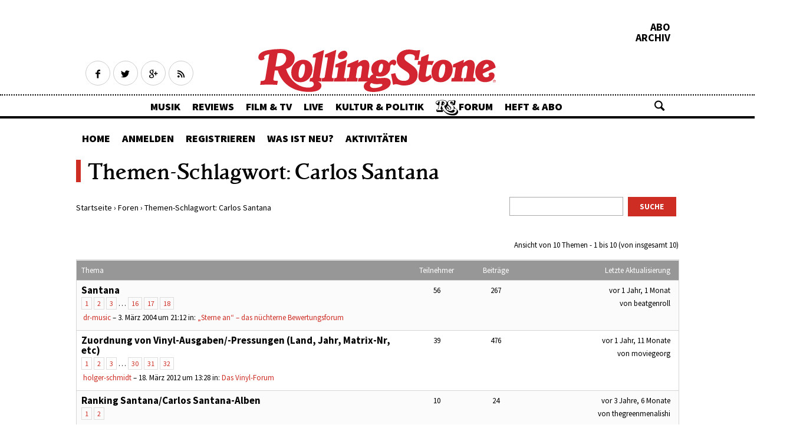

--- FILE ---
content_type: text/html; charset=UTF-8
request_url: http://forum.rollingstone.de/foren/topic-tag/carlos-santana/
body_size: 8622
content:
<!DOCTYPE html>
<html lang="de-DE">
<head>
<meta charset="UTF-8">
<meta http-equiv="Content-type" content="text/html; charset=utf-8" />
<meta http-equiv="X-UA-Compatible" content="IE=edge" />
<meta name="google-site-verification" content="-TEKqv_x2LCOnJbaFt9Nawz9dd_4JV-HTdr7QqtM7FM" />

<meta id="ph-viewport" name="viewport" content="width=device-width,initial-scale=1,user-scalable=yes" />


<link rel="profile" href="http://gmpg.org/xfn/11">
<link rel="pingback" href="http://forum.rollingstone.de/xmlrpc.php">
<script type="application/ld+json">
{
"@context": "http://schema.org/",
"@type": "Organization",
"url": "http://www.rollingstone.de/",
"logo": "http://www.rollingstone.de/wp-content/themes/asmb_rs/images/rollingstone-logo-red.png",
"name": "Rolling Stone"
}
</script>
<!-- Apple Touch Icons -->
<link rel="apple-touch-icon-precomposed" href="http://forum.rollingstone.de/wp-content/themes/asmb_forum/images/touchIcons/RS-touch-icon-iphone.png"/>
<link rel="apple-touch-icon-precomposed" sizes="76x76" href="http://forum.rollingstone.de/wp-content/themes/asmb_forum/images/touchIcons/RS-touch-icon-ipad.png">
<link rel="apple-touch-icon-precomposed" sizes="120x120" href="http://forum.rollingstone.de/wp-content/themes/asmb_forum/images/touchIcons/RS-touch-icon-iphone-retina.png">
<link rel="apple-touch-icon-precomposed" sizes="152x152" href="http://forum.rollingstone.de/wp-content/themes/asmb_forum/images/touchIcons/RS-touch-icon-ipad-retina.png">
<link rel="shortcut icon" type="image/x-icon" href="http://forum.rollingstone.de/wp-content/themes/asmb_forum/favicon.ico" />
<!-- Tiles for WP -->
<meta name="application-name" content="Rolling Stone">
<meta name="msapplication-TileColor" content="#ce2d24">
<meta name="msapplication-square70x70logo" content="http://forum.rollingstone.de/wp-content/themes/asmb_forum/images/touchIcons/RS-70x70.png">
<meta name="msapplication-square150x150logo" content="http://forum.rollingstone.de/wp-content/themes/asmb_forum/images/touchIcons/RS-150x150.png">
<meta name="msapplication-wide310x150logo" content="http://forum.rollingstone.de/wp-content/themes/asmb_forum/images/touchIcons/RS-310x150.png">
<meta name="msapplication-square310x310logo" content="http://forum.rollingstone.de/wp-content/themes/asmb_forum/images/touchIcons/RS-310x310.png">

<link rel="stylesheet" href="http://forum.rollingstone.de/wp-content/themes/asmb_forum/css/bbpress.css" />


<title>Rolling Stone Forum</title>
<meta name="php-version" content="7.1.33-65+ubuntu20.04.1+deb.sury.org+1">
<link rel='dns-prefetch' href='//script.ioam.de' />
<link rel='dns-prefetch' href='//fonts.googleapis.com' />
<link rel='dns-prefetch' href='//s.w.org' />
<link rel='stylesheet' id='bbp-default-css'  href='http://forum.rollingstone.de/wp-content/themes/asmb_rs_forum/css/bbpress.css?ver=2.5.14-6684' type='text/css' media='screen' />
<link rel='stylesheet' id='bp-child-css-css'  href='http://forum.rollingstone.de/wp-content/themes/asmb_rs_forum/css/buddypress.css?ver=3.1.0' type='text/css' media='screen' />
<link rel='stylesheet' id='asmb_mh-style-css'  href='http://forum.rollingstone.de/wp-content/themes/asmb_rs_forum/css-sass/all.css?ver=1684831816' type='text/css' media='all' />
<link rel='stylesheet' id='asmb-googlefonts-css'  href='//fonts.googleapis.com/css?family=Source+Sans+Pro%3A400%2C600%2C700%2C900%7CCrimson+Text%3A700italic%2C400%2C700%2C400italic&#038;ver=4.9.11' type='text/css' media='all' />
<link rel='stylesheet' id='parent-style-css'  href='http://forum.rollingstone.de/wp-content/themes/asmb_forum/style.css?ver=4.9.11' type='text/css' media='all' />
<link rel='stylesheet' id='child-style-css'  href='http://forum.rollingstone.de/wp-content/themes/asmb_rs_forum/style.css?ver=4.9.11' type='text/css' media='all' />
<link rel='stylesheet' id='wp-monalisa-css'  href='http://forum.rollingstone.de/wp-content/plugins/wp-monalisa/wp-monalisa-default.css?ver=4.9.11' type='text/css' media='all' />
<script type='text/javascript' src='http://forum.rollingstone.de/wp-includes/js/jquery/jquery.js?ver=1.12.4'></script>
<script type='text/javascript' src='http://forum.rollingstone.de/wp-includes/js/jquery/jquery-migrate.min.js?ver=1.4.1'></script>
<script type='text/javascript' src='http://forum.rollingstone.de/wp-content/plugins/wp-monalisa/wpml_script.js?ver=9999'></script>
<script type='text/javascript'>
/* <![CDATA[ */
var BP_Confirm = {"are_you_sure":"Bist du dir sicher?"};
/* ]]> */
</script>
<script type='text/javascript' src='http://forum.rollingstone.de/wp-content/plugins/buddypress/bp-core/js/confirm.min.js?ver=3.1.0'></script>
<script type='text/javascript' src='http://forum.rollingstone.de/wp-content/plugins/buddypress/bp-core/js/widget-members.min.js?ver=3.1.0'></script>
<script type='text/javascript' src='http://forum.rollingstone.de/wp-content/plugins/buddypress/bp-core/js/jquery-query.min.js?ver=3.1.0'></script>
<script type='text/javascript' src='http://forum.rollingstone.de/wp-content/plugins/buddypress/bp-core/js/vendor/jquery-cookie.min.js?ver=3.1.0'></script>
<script type='text/javascript' src='http://forum.rollingstone.de/wp-content/plugins/buddypress/bp-core/js/vendor/jquery-scroll-to.min.js?ver=3.1.0'></script>
<script type='text/javascript'>
/* <![CDATA[ */
var BP_DTheme = {"accepted":"Angenommen","close":"Schlie\u00dfen","comments":"Kommentare","leave_group_confirm":"Wollen Sie diese Gruppe wirklich verlassen?","mark_as_fav":"Favorisieren","my_favs":"Meine Favoriten","rejected":"Abgelehnt","remove_fav":"Aus den Favoriten entfernen","show_all":"Alle anzeigen","show_all_comments":"Zeige alle Kommentare f\u00fcr diesen Thread","show_x_comments":"Alle Kommentare anzeigen (%d)","unsaved_changes":"Dein Profil enth\u00e4lt nicht gespeicherte \u00c4nderungen. Wenn du die Seite verl\u00e4sst, gehen alle \u00c4nderungen verloren.","view":"Anzeigen"};
/* ]]> */
</script>
<script type='text/javascript' src='http://forum.rollingstone.de/wp-content/plugins/buddypress/bp-templates/bp-legacy/js/buddypress.min.js?ver=3.1.0'></script>
<script type='text/javascript' src='http://forum.rollingstone.de/wp-content/themes/asmb_forum/js/modernizr.custom.96945.js?ver=1684831816'></script>
<script type='text/javascript' src='http://forum.rollingstone.de/wp-content/themes/asmb_forum/js/ph-general-first.js?ver=1684831816'></script>
<script type='text/javascript' src='http://forum.rollingstone.de/wp-content/themes/asmb_forum/js/hammer.min.js?ver=1684831816'></script>
<link rel='https://api.w.org/' href='http://forum.rollingstone.de/wp-json/' />

	<script type="text/javascript">var ajaxurl = 'http://forum.rollingstone.de/wp-admin/admin-ajax.php';</script>

<!-- Stream WordPress user activity plugin v3.2.3 -->
		<style type="text/css">.recentcomments a{display:inline !important;padding:0 !important;margin:0 !important;}</style>
		
  

<script>
//variable initialising for desktop touch menu
var is_vp_scaled = false;
if (screen.width >= 768) {
  var vp = document.getElementById('ph-viewport');
  if (screen.width < 1223) {
    is_vp_scaled = true;
    vp.setAttribute('content', 'width=1223');
  }
  else if (screen.width < 1423) {
    is_vp_scaled = true;
    vp.setAttribute('content', 'width=1423');
  }
}
</script>


</head>


<body class="bp-legacy topic-tag topic-tag-carlos-santana topic-tag-2389 bbpress is-scrolled-up no-js">


<div class="ph-header-wrapper">


	<header class="ph-header has-topics">
		<div class="ph-header-preheader">

			<div class="ph-social-media-wrapper ph-social-media-wrapper-header">
	<a class="ph-social-media-icon is-hollow ph-social-media-icon-facebook" href="https://www.facebook.com/rollingstonemagazin" target="_blank" title="Rolling Stone auf Facebook"><span class="ph-hide">Facebook</span></a>
	<a class="ph-social-media-icon is-hollow ph-social-media-icon-twitter" href="https://twitter.com/rollingstonede" target="_blank"><span class="ph-hide" title="Rolling Stone auf Twitter">Twitter</span></a>
	<a class="ph-social-media-icon is-hollow ph-social-media-icon-googleplus" href="https://plus.google.com/+RollingstoneDe" target="_blank" title="Rolling Stone auf Google+"><span class="ph-hide">Google+</span></a>
	<a class="ph-social-media-icon is-hollow ph-social-media-icon-rss" href="/feed" target="_blank" title="Rolling Stone RSS Feed"><span class="ph-hide">RSS</span></a>
</div>
			<div class="ph-header-right-wrapper">
	<a href="https://abo.rollingstone.de/produkt-kategorie/abo/" class="ph-header-right-link" title="Abo">Abo</a>
	<a href="https://www.rollingstone.de/heft-abo/das-archiv-rewind/" class="ph-header-right-link ph-paywall-archive" title="Archive">Archiv</a>
</div>
		</div>
		<div class="ph-actionbar-wrapper">
			<div class="ph-actionbar ph-clearfix">
				<a href="#menu" class="ph-actionbar-icon ph-icon ph-icon-menu ph-actionbar-menu-toggle-btn" title="Toggle menu"><span class="ph-hide">Toggle menu</span></a>

				<a href="http://www.rollingstone.de" class="ph-page-title-wrapper ph-page-title-link" title="Rolling Stone Forum">

												<p class="ph-page-title">Rolling Stone Forum</p>
							
				</a>

				<div class="ph-actionbar-group-right">
					<a class="ph-actionbar-icon ph-actionbar-icon-back-to-top ph-icon ph-icon-up-bold" href="#top" title="Back to top"><span class="ph-hide">Back to top</span></a>

					
					<a class="ph-actionbar-icon ph-actionbar-icon-search ph-icon ph-icon-search" href="#search" title="Suche"><span class="ph-hide">Search</span></a>
					<form id="search" class="ph-search ph-overlay" method="get" action="http://forum.rollingstone.de/">
						<input type="text" class="ph-search-input" placeholder="Im Forum suchen..." value="" name="s" id="s" />
						<button type="submit" class="ph-search-btn">Suche starten</button>
					</form>
				</div>

				<nav id="menu" class="ph-menu-wrapper">
					<ol class="ph-menu ph-menu-lvl-0">
						<li class="ph-menu-li">
							<a href="https://www.rollingstone.de/musik/" class="ph-menu-item" title="Musik">Musik</a>
						</li>
						<li class="ph-menu-li">
							<a href="https://www.rollingstone.de/reviews/" class="ph-menu-item" title="Reviews">Reviews</a>
						</li>
						<li class="ph-menu-li">
							<a href="https://www.rollingstone.de/film-tv/" class="ph-menu-item" title="Film &amp; TV">Film &amp; TV</a>
						</li>
						<li class="ph-menu-li">
							<a href="https://www.rollingstone.de/live/" class="ph-menu-item" title="Live">Live</a>
						</li>
						<li class="ph-menu-li">
							<a href="https://www.rollingstone.de/kultur-politik/" class="ph-menu-item" title="Kultur &amp; Politik">Kultur &amp; Politik</a>
						</li>
						<li class="ph-menu-li">
							<a href="http://forum.rollingstone.de" class="ph-menu-item has-rs-logo" title="Forum">Forum</a>
						</li>
						<li class="ph-menu-li">
							<a href="https://www.rollingstone.de/abonnement" class="ph-menu-item" title="Heft &amp; Abo">Heft &amp; Abo</a>
						</li>
					</ol>
				</nav>

			</div>
		</div>

	</header>


</div>


<main class="ph-main" id='content'>

	<div class="ph-ad-fallback-top-billboard">
  <!--
<div class="ph-ad-fallback ph-ad-fallback-billboard">
</div>
-->


<div class="ph-adx-fallback ph-adx-fallback-billboard">
<div class="ph-ad ph-adx-billboard">
<div id="ax-billboard-top"></div>
</div>
</div>
  </div>
  
  <div class="ph-ad-skyscraper-wrapper">
   


<div class="ph-ad-fallback-skyscraper">
<div class="ph-ad-fallback ph-ad-fallback-skyscraper">
<div class="ph-ad ph-ad-skyscraper">
<div id="ax-skyscraper"></div>
</div>
</div>
</div>
 </div>


  </div>
  
  <div id="bbp-forumnav">
    <ul class="bbp-menu ph-menu-lvl-0">
      <li class="bbp-menu-li"><a href="/foren/" class="bbp-menu-item">Home</a></li>
      <li class="bbp-menu-li"><a href="/login/" class="bbp-menu-item">Anmelden</a></li>
      <li class="bbp-menu-li"><a href="/registrieren/" class="bbp-menu-item">Registrieren</a></li>
      <li class="bbp-menu-li"><a href="/was-ist-neu/" class="bbp-menu-item">Was ist neu?</a>
        <ul class="bbp-submenu">
          <li><a href="/was-ist-neu/">Seit letztem Logout</a></li>
          <li class="bbp-last-li"><a href="/heutige-beitraege/">Heutige Beiträge</a></li>
        </ul>
      </li>
      <li class="bbp-menu-li"><a href="/activity/" class="bbp-menu-item">Aktivitäten</a></li>
    </ul>
  </div>


  
<div id="primary" class="content-area">
	<main id="main" class="site-main" role="main">
		
<article id="post-0" class="post-0  type- status-publish hentry">
	<header class="entry-header">
		<h1 class="entry-title">Themen-Schlagwort: <span>Carlos Santana</span></h1>	</header><!-- .entry-header -->

	<div class="entry-content" id="item-body">
		
<div id="bbpress-forums">

	
		<div class="bbp-search-form">

			
<form role="search" method="get" id="bbp-search-form" action="http://forum.rollingstone.de/">
	<div>
		<input tabindex="101" type="search" placeholder="" name="s" id="s" style="padding: 0.4464em 0.9375em 0.3em 0.9375em; border: 1px solid #aaa; background-color: #fff;" />
		<input tabindex="102" class="button" type="submit" id="search_submit" value="SUCHE" />
	</div>
</form>

		</div>

	
	<div class="bbp-breadcrumb"><p><a href="http://forum.rollingstone.de/" class="bbp-breadcrumb-home">Startseite</a> <span class="bbp-breadcrumb-sep">&rsaquo;</span> <a href="http://forum.rollingstone.de/foren/" class="bbp-breadcrumb-root">Foren</a> <span class="bbp-breadcrumb-sep">&rsaquo;</span> <span class="bbp-breadcrumb-current">Themen-Schlagwort: Carlos Santana</span></p></div>
	
	
	
		
<!-- pagination topics -->


<div class="bbp-pagination">


	<div class="bbp-pagination-links">

		
	</div>
<br/><br/>
	<div class="bbp-pagination-count">

		Ansicht von 10 Themen - 1 bis 10 (von insgesamt 10)
	</div>
</div>


		
<!-- loop topics -->


<ul id="bbp-forum-0" class="bbp-topics">

	<li class="bbp-header">

		<ul class="forum-titles">
			<li class="bbp-topic-title">Thema</li>
			<li class="bbp-topic-voice-count">Teilnehmer</li>
			<li class="bbp-topic-reply-count">Beiträge</li>
			<li class="bbp-topic-freshness">Letzte Aktualisierung</li>
		</ul>

	</li>

	<li class="bbp-body">

		
			
<!-- loop single topic -->

<ul id="bbp-topic-13027" class="odd bbp-parent-forum-171 user-id-25 post-13027 topic type-topic status-publish hentry topic-tag-carlos-santana topic-tag-santana">

	<li class="bbp-topic-title">

		
		
		<h4><a class="bbp-topic-permalink" href="http://forum.rollingstone.de/foren/topic/santana-2/">Santana</a></h4>

		
		<span class="bbp-topic-pagination"><a class='page-numbers' href='http://forum.rollingstone.de/foren/topic/santana-2/'>1</a>
<a class='page-numbers' href='http://forum.rollingstone.de/foren/topic/santana-2/page/2/'>2</a>
<a class='page-numbers' href='http://forum.rollingstone.de/foren/topic/santana-2/page/3/'>3</a>
<span class="page-numbers dots">&hellip;</span>
<a class='page-numbers' href='http://forum.rollingstone.de/foren/topic/santana-2/page/16/'>16</a>
<a class='page-numbers' href='http://forum.rollingstone.de/foren/topic/santana-2/page/17/'>17</a>
<a class='page-numbers' href='http://forum.rollingstone.de/foren/topic/santana-2/page/18/'>18</a></span>
		
		<p class="bbp-topic-meta">

			
			<span class="bbp-topic-started-by"><a href="http://forum.rollingstone.de/mitgliederliste/dr-music/" title="Das Profil von dr-music betrachten" class="bbp-author-avatar" rel="nofollow"><img alt='' src='http://forum.rollingstone.de/wp-content/uploads/avatars/25/8f665351f1fcde6f683310195ed238d7-bpthumb.jpg' srcset='http://forum.rollingstone.de/wp-content/uploads/avatars/25/8f665351f1fcde6f683310195ed238d7-bpthumb.jpg 2x' class='avatar avatar-14 photo' height='14' width='14' /></a>&nbsp;<a href="http://forum.rollingstone.de/mitgliederliste/dr-music/" title="Das Profil von dr-music betrachten" class="bbp-author-name" rel="nofollow">dr-music</a>&nbsp;&ndash;&nbsp;3. März 2004 um 21:12</span>

			
			
				
				<span class="bbp-topic-started-in">in: <a href="http://forum.rollingstone.de/foren/foren/fave-raves-die-definitiven-listen/sterne-an-das-nuechterne-bewertungsforum/">&#8222;Sterne an&#8220; &#8211; das nüchterne Bewertungsforum</a></span>

				
			
		</p>

		
		
	</li>

	<li class="bbp-topic-voice-count">56</li>

	<li class="bbp-topic-reply-count">267</li>

	<li class="bbp-topic-freshness">

		
		<a href="http://forum.rollingstone.de/foren/topic/santana-2/page/18/#post-12373997" title="Antwort auf: Santana">vor 1 Jahr, 1 Monat</a>
		
		<p class="bbp-topic-meta">

						von <span class="bbp-topic-freshness-author"><a href="http://forum.rollingstone.de/mitgliederliste/beatgenroll/" title="Das Profil von beatgenroll betrachten" class="bbp-author-name" rel="nofollow">beatgenroll</a></span>
			 
		</p>
	</li>

</ul><!-- #bbp-topic-13027 -->

		
			
<!-- loop single topic -->

<ul id="bbp-topic-79871" class="even bbp-parent-forum-117 user-id-22591 post-79871 topic type-topic status-publish hentry topic-tag-buddy-miles topic-tag-carlos-santana">

	<li class="bbp-topic-title">

		
		
		<h4><a class="bbp-topic-permalink" href="http://forum.rollingstone.de/foren/topic/zuordnung-von-vinyl-ausgaben-pressungen-land-jahr-matrix-nr-etc/">Zuordnung von Vinyl-Ausgaben/-Pressungen (Land, Jahr, Matrix-Nr, etc)</a></h4>

		
		<span class="bbp-topic-pagination"><a class='page-numbers' href='http://forum.rollingstone.de/foren/topic/zuordnung-von-vinyl-ausgaben-pressungen-land-jahr-matrix-nr-etc/'>1</a>
<a class='page-numbers' href='http://forum.rollingstone.de/foren/topic/zuordnung-von-vinyl-ausgaben-pressungen-land-jahr-matrix-nr-etc/page/2/'>2</a>
<a class='page-numbers' href='http://forum.rollingstone.de/foren/topic/zuordnung-von-vinyl-ausgaben-pressungen-land-jahr-matrix-nr-etc/page/3/'>3</a>
<span class="page-numbers dots">&hellip;</span>
<a class='page-numbers' href='http://forum.rollingstone.de/foren/topic/zuordnung-von-vinyl-ausgaben-pressungen-land-jahr-matrix-nr-etc/page/30/'>30</a>
<a class='page-numbers' href='http://forum.rollingstone.de/foren/topic/zuordnung-von-vinyl-ausgaben-pressungen-land-jahr-matrix-nr-etc/page/31/'>31</a>
<a class='page-numbers' href='http://forum.rollingstone.de/foren/topic/zuordnung-von-vinyl-ausgaben-pressungen-land-jahr-matrix-nr-etc/page/32/'>32</a></span>
		
		<p class="bbp-topic-meta">

			
			<span class="bbp-topic-started-by"><a href="http://forum.rollingstone.de/mitgliederliste/holger-schmidt/" title="Das Profil von holger-schmidt betrachten" class="bbp-author-avatar" rel="nofollow"><img alt='' src='http://forum.rollingstone.de/wp-content/uploads/avatars/22591/f31e76e7fbeb474ded68cf8962bd5f3b-bpthumb.jpg' srcset='http://forum.rollingstone.de/wp-content/uploads/avatars/22591/f31e76e7fbeb474ded68cf8962bd5f3b-bpthumb.jpg 2x' class='avatar avatar-14 photo' height='14' width='14' /></a>&nbsp;<a href="http://forum.rollingstone.de/mitgliederliste/holger-schmidt/" title="Das Profil von holger-schmidt betrachten" class="bbp-author-name" rel="nofollow">holger-schmidt</a>&nbsp;&ndash;&nbsp;18. März 2012 um 13:28</span>

			
			
				
				<span class="bbp-topic-started-in">in: <a href="http://forum.rollingstone.de/foren/foren/die-tontraeger-aktuell-und-antiquariat/das-vinyl-forum/">Das Vinyl-Forum</a></span>

				
			
		</p>

		
		
	</li>

	<li class="bbp-topic-voice-count">39</li>

	<li class="bbp-topic-reply-count">476</li>

	<li class="bbp-topic-freshness">

		
		<a href="http://forum.rollingstone.de/foren/topic/zuordnung-von-vinyl-ausgaben-pressungen-land-jahr-matrix-nr-etc/page/32/#post-12214553" title="Antwort auf: Zuordnung von Vinyl-Ausgaben/-Pressungen (Land, Jahr, Matrix-Nr, etc)">vor 1 Jahr, 11 Monate</a>
		
		<p class="bbp-topic-meta">

						von <span class="bbp-topic-freshness-author"><a href="http://forum.rollingstone.de/mitgliederliste/moviegeorg/" title="Das Profil von moviegeorg betrachten" class="bbp-author-name" rel="nofollow">moviegeorg</a></span>
			 
		</p>
	</li>

</ul><!-- #bbp-topic-79871 -->

		
			
<!-- loop single topic -->

<ul id="bbp-topic-10845575" class="odd bbp-parent-forum-305 user-id-13327 post-10845575 topic type-topic status-publish hentry topic-tag-carlos-santana topic-tag-ranking topic-tag-santana">

	<li class="bbp-topic-title">

		
		
		<h4><a class="bbp-topic-permalink" href="http://forum.rollingstone.de/foren/topic/ranking-santana-carlos-santana-alben/">Ranking Santana/Carlos Santana-Alben</a></h4>

		
		<span class="bbp-topic-pagination"><a class='page-numbers' href='http://forum.rollingstone.de/foren/topic/ranking-santana-carlos-santana-alben/'>1</a>
<a class='page-numbers' href='http://forum.rollingstone.de/foren/topic/ranking-santana-carlos-santana-alben/page/2/'>2</a></span>
		
		<p class="bbp-topic-meta">

			
			<span class="bbp-topic-started-by"><a href="http://forum.rollingstone.de/mitgliederliste/klausk/" title="Das Profil von klausk betrachten" class="bbp-author-avatar" rel="nofollow"><img alt='' src='http://forum.rollingstone.de/wp-content/uploads/avatars/13327/5d28760c59f20-bpthumb.jpg' srcset='http://forum.rollingstone.de/wp-content/uploads/avatars/13327/5d28760c59f20-bpthumb.jpg 2x' class='avatar avatar-14 photo' height='14' width='14' /></a>&nbsp;<a href="http://forum.rollingstone.de/mitgliederliste/klausk/" title="Das Profil von klausk betrachten" class="bbp-author-name" rel="nofollow">klausk</a>&nbsp;&ndash;&nbsp;18. Juli 2019 um 19:58</span>

			
			
				
				<span class="bbp-topic-started-in">in: <a href="http://forum.rollingstone.de/foren/foren/fave-raves-die-definitiven-listen/die-besten-alben/rank-the-records/">Rank the Records</a></span>

				
			
		</p>

		
		
	</li>

	<li class="bbp-topic-voice-count">10</li>

	<li class="bbp-topic-reply-count">24</li>

	<li class="bbp-topic-freshness">

		
		<a href="http://forum.rollingstone.de/foren/topic/ranking-santana-carlos-santana-alben/page/2/#post-11789923" title="Antwort auf: Ranking Santana/Carlos Santana-Alben">vor 3 Jahre, 6 Monate</a>
		
		<p class="bbp-topic-meta">

						von <span class="bbp-topic-freshness-author"><a href="http://forum.rollingstone.de/mitgliederliste/thegreenmenalishi/" title="Das Profil von thegreenmenalishi betrachten" class="bbp-author-name" rel="nofollow">thegreenmenalishi</a></span>
			 
		</p>
	</li>

</ul><!-- #bbp-topic-10845575 -->

		
			
<!-- loop single topic -->

<ul id="bbp-topic-10836909" class="even bbp-parent-forum-221 user-id-13327 post-10836909 topic type-topic status-publish hentry topic-tag-193 topic-tag-carlos-santana topic-tag-john-mclaughlin-the-mahavishnu-orchestra topic-tag-love-devotion-surrender">

	<li class="bbp-topic-title">

		
		
		<h4><a class="bbp-topic-permalink" href="http://forum.rollingstone.de/foren/topic/carlos-santanamclaughlinthemahavishnuorchestra-love-devotion-surrender1973/">Carlos Santana,McLaughlin&amp;TheMahavishnuOrchestra &#8211; Love Devotion Surrender(1973)</a></h4>

		
		
		
		<p class="bbp-topic-meta">

			
			<span class="bbp-topic-started-by"><a href="http://forum.rollingstone.de/mitgliederliste/klausk/" title="Das Profil von klausk betrachten" class="bbp-author-avatar" rel="nofollow"><img alt='' src='http://forum.rollingstone.de/wp-content/uploads/avatars/13327/5d28760c59f20-bpthumb.jpg' srcset='http://forum.rollingstone.de/wp-content/uploads/avatars/13327/5d28760c59f20-bpthumb.jpg 2x' class='avatar avatar-14 photo' height='14' width='14' /></a>&nbsp;<a href="http://forum.rollingstone.de/mitgliederliste/klausk/" title="Das Profil von klausk betrachten" class="bbp-author-name" rel="nofollow">klausk</a>&nbsp;&ndash;&nbsp;7. Juli 2019 um 16:02</span>

			
			
				
				<span class="bbp-topic-started-in">in: <a href="http://forum.rollingstone.de/foren/foren/fave-raves-die-definitiven-listen/sterne-an-das-nuechterne-bewertungsforum/track-by-track-alben-unter-der-lupe/">Track by Track: Alben unter der Lupe</a></span>

				
			
		</p>

		
		
	</li>

	<li class="bbp-topic-voice-count">2</li>

	<li class="bbp-topic-reply-count">2</li>

	<li class="bbp-topic-freshness">

		
		<a href="http://forum.rollingstone.de/foren/topic/carlos-santanamclaughlinthemahavishnuorchestra-love-devotion-surrender1973/#post-10851451" title="Antwort auf: Carlos Santana,McLaughlin&amp;TheMahavishnuOrchestra &#8211; Love Devotion Surrender(1973)">vor 6 Jahre, 3 Monate</a>
		
		<p class="bbp-topic-meta">

						von <span class="bbp-topic-freshness-author"><a href="http://forum.rollingstone.de/mitgliederliste/pink-nice3/" title="Das Profil von pink-nice3 betrachten" class="bbp-author-name" rel="nofollow">pink-nice3</a></span>
			 
		</p>
	</li>

</ul><!-- #bbp-topic-10836909 -->

		
			
<!-- loop single topic -->

<ul id="bbp-topic-10842769" class="odd bbp-parent-forum-221 user-id-13327 post-10842769 topic type-topic status-publish hentry topic-tag-209 topic-tag-carlos-santana topic-tag-devadip topic-tag-oneness-silver-dreams-golden-reality">

	<li class="bbp-topic-title">

		
		
		<h4><a class="bbp-topic-permalink" href="http://forum.rollingstone.de/foren/topic/carlos-santana-oneness-silver-dreams-golden-reality-1979/">Carlos Santana &#8211; Oneness: Silver Dreams-Golden Reality (1979)</a></h4>

		
		
		
		<p class="bbp-topic-meta">

			
			<span class="bbp-topic-started-by"><a href="http://forum.rollingstone.de/mitgliederliste/klausk/" title="Das Profil von klausk betrachten" class="bbp-author-avatar" rel="nofollow"><img alt='' src='http://forum.rollingstone.de/wp-content/uploads/avatars/13327/5d28760c59f20-bpthumb.jpg' srcset='http://forum.rollingstone.de/wp-content/uploads/avatars/13327/5d28760c59f20-bpthumb.jpg 2x' class='avatar avatar-14 photo' height='14' width='14' /></a>&nbsp;<a href="http://forum.rollingstone.de/mitgliederliste/klausk/" title="Das Profil von klausk betrachten" class="bbp-author-name" rel="nofollow">klausk</a>&nbsp;&ndash;&nbsp;14. Juli 2019 um 17:36</span>

			
			
				
				<span class="bbp-topic-started-in">in: <a href="http://forum.rollingstone.de/foren/foren/fave-raves-die-definitiven-listen/sterne-an-das-nuechterne-bewertungsforum/track-by-track-alben-unter-der-lupe/">Track by Track: Alben unter der Lupe</a></span>

				
			
		</p>

		
		
	</li>

	<li class="bbp-topic-voice-count">5</li>

	<li class="bbp-topic-reply-count">15</li>

	<li class="bbp-topic-freshness">

		
		<a href="http://forum.rollingstone.de/foren/topic/carlos-santana-oneness-silver-dreams-golden-reality-1979/#post-10843067" title="Antwort auf: Carlos Santana &#8211; Oneness: Silver Dreams-Golden Reality (1979)">vor 6 Jahre, 3 Monate</a>
		
		<p class="bbp-topic-meta">

						von <span class="bbp-topic-freshness-author"><a href="http://forum.rollingstone.de/mitgliederliste/klausk/" title="Das Profil von klausk betrachten" class="bbp-author-name" rel="nofollow">klausk</a></span>
			 
		</p>
	</li>

</ul><!-- #bbp-topic-10842769 -->

		
			
<!-- loop single topic -->

<ul id="bbp-topic-10835733" class="even bbp-parent-forum-221 user-id-13327 post-10835733 topic type-topic status-publish hentry topic-tag-229 topic-tag-blues-for-salvador topic-tag-carlos-santana">

	<li class="bbp-topic-title">

		
		
		<h4><a class="bbp-topic-permalink" href="http://forum.rollingstone.de/foren/topic/carlos-santana-blues-for-salvador-1987/">Carlos Santana &#8211; Blues For Salvador (1987)</a></h4>

		
		
		
		<p class="bbp-topic-meta">

			
			<span class="bbp-topic-started-by"><a href="http://forum.rollingstone.de/mitgliederliste/klausk/" title="Das Profil von klausk betrachten" class="bbp-author-avatar" rel="nofollow"><img alt='' src='http://forum.rollingstone.de/wp-content/uploads/avatars/13327/5d28760c59f20-bpthumb.jpg' srcset='http://forum.rollingstone.de/wp-content/uploads/avatars/13327/5d28760c59f20-bpthumb.jpg 2x' class='avatar avatar-14 photo' height='14' width='14' /></a>&nbsp;<a href="http://forum.rollingstone.de/mitgliederliste/klausk/" title="Das Profil von klausk betrachten" class="bbp-author-name" rel="nofollow">klausk</a>&nbsp;&ndash;&nbsp;5. Juli 2019 um 21:52</span>

			
			
				
				<span class="bbp-topic-started-in">in: <a href="http://forum.rollingstone.de/foren/foren/fave-raves-die-definitiven-listen/sterne-an-das-nuechterne-bewertungsforum/track-by-track-alben-unter-der-lupe/">Track by Track: Alben unter der Lupe</a></span>

				
			
		</p>

		
		
	</li>

	<li class="bbp-topic-voice-count">1</li>

	<li class="bbp-topic-reply-count">1</li>

	<li class="bbp-topic-freshness">

		
		<a href="http://forum.rollingstone.de/foren/topic/carlos-santana-blues-for-salvador-1987/" title="Carlos Santana &#8211; Blues For Salvador (1987)">vor 6 Jahre, 4 Monate</a>
		
		<p class="bbp-topic-meta">

						von <span class="bbp-topic-freshness-author"><a href="http://forum.rollingstone.de/mitgliederliste/klausk/" title="Das Profil von klausk betrachten" class="bbp-author-name" rel="nofollow">klausk</a></span>
			 
		</p>
	</li>

</ul><!-- #bbp-topic-10835733 -->

		
			
<!-- loop single topic -->

<ul id="bbp-topic-94441" class="odd bbp-parent-forum-221 user-id-22591 post-94441 topic type-topic status-publish hentry topic-tag-191 topic-tag-buddy-miles topic-tag-carlos-santana topic-tag-carlos-santana-buddy-miles-live">

	<li class="bbp-topic-title">

		
		
		<h4><a class="bbp-topic-permalink" href="http://forum.rollingstone.de/foren/topic/carlos-santana-buddy-miles-live-19711972/">Carlos Santana &amp; Buddy Miles! Live! (1971/1972)</a></h4>

		
		<span class="bbp-topic-pagination"><a class='page-numbers' href='http://forum.rollingstone.de/foren/topic/carlos-santana-buddy-miles-live-19711972/'>1</a>
<a class='page-numbers' href='http://forum.rollingstone.de/foren/topic/carlos-santana-buddy-miles-live-19711972/page/2/'>2</a>
<a class='page-numbers' href='http://forum.rollingstone.de/foren/topic/carlos-santana-buddy-miles-live-19711972/page/3/'>3</a>
<a class='page-numbers' href='http://forum.rollingstone.de/foren/topic/carlos-santana-buddy-miles-live-19711972/page/4/'>4</a>
<a class='page-numbers' href='http://forum.rollingstone.de/foren/topic/carlos-santana-buddy-miles-live-19711972/page/5/'>5</a>
<a class='page-numbers' href='http://forum.rollingstone.de/foren/topic/carlos-santana-buddy-miles-live-19711972/page/6/'>6</a></span>
		
		<p class="bbp-topic-meta">

			
			<span class="bbp-topic-started-by"><a href="http://forum.rollingstone.de/mitgliederliste/holger-schmidt/" title="Das Profil von holger-schmidt betrachten" class="bbp-author-avatar" rel="nofollow"><img alt='' src='http://forum.rollingstone.de/wp-content/uploads/avatars/22591/f31e76e7fbeb474ded68cf8962bd5f3b-bpthumb.jpg' srcset='http://forum.rollingstone.de/wp-content/uploads/avatars/22591/f31e76e7fbeb474ded68cf8962bd5f3b-bpthumb.jpg 2x' class='avatar avatar-14 photo' height='14' width='14' /></a>&nbsp;<a href="http://forum.rollingstone.de/mitgliederliste/holger-schmidt/" title="Das Profil von holger-schmidt betrachten" class="bbp-author-name" rel="nofollow">holger-schmidt</a>&nbsp;&ndash;&nbsp;17. September 2015 um 14:10</span>

			
			
				
				<span class="bbp-topic-started-in">in: <a href="http://forum.rollingstone.de/foren/foren/fave-raves-die-definitiven-listen/sterne-an-das-nuechterne-bewertungsforum/track-by-track-alben-unter-der-lupe/">Track by Track: Alben unter der Lupe</a></span>

				
			
		</p>

		
		
	</li>

	<li class="bbp-topic-voice-count">26</li>

	<li class="bbp-topic-reply-count">84</li>

	<li class="bbp-topic-freshness">

		
		<a href="http://forum.rollingstone.de/foren/topic/carlos-santana-buddy-miles-live-19711972/page/6/#post-10835597" title="Antwort auf: Carlos Santana &amp; Buddy Miles! Live! (1971/1972)">vor 6 Jahre, 4 Monate</a>
		
		<p class="bbp-topic-meta">

						von <span class="bbp-topic-freshness-author"><a href="http://forum.rollingstone.de/mitgliederliste/pink-nice3/" title="Das Profil von pink-nice3 betrachten" class="bbp-author-name" rel="nofollow">pink-nice3</a></span>
			 
		</p>
	</li>

</ul><!-- #bbp-topic-94441 -->

		
			
<!-- loop single topic -->

<ul id="bbp-topic-10835137" class="even bbp-parent-forum-221 user-id-13327 post-10835137 topic type-topic status-publish hentry topic-tag-211 topic-tag-carlos-santana topic-tag-the-swing-of-delight">

	<li class="bbp-topic-title">

		
		
		<h4><a class="bbp-topic-permalink" href="http://forum.rollingstone.de/foren/topic/carlos-santana-the-swing-of-delight-1980/">Carlos Santana &#8211; The Swing Of Delight (1980)</a></h4>

		
		
		
		<p class="bbp-topic-meta">

			
			<span class="bbp-topic-started-by"><a href="http://forum.rollingstone.de/mitgliederliste/klausk/" title="Das Profil von klausk betrachten" class="bbp-author-avatar" rel="nofollow"><img alt='' src='http://forum.rollingstone.de/wp-content/uploads/avatars/13327/5d28760c59f20-bpthumb.jpg' srcset='http://forum.rollingstone.de/wp-content/uploads/avatars/13327/5d28760c59f20-bpthumb.jpg 2x' class='avatar avatar-14 photo' height='14' width='14' /></a>&nbsp;<a href="http://forum.rollingstone.de/mitgliederliste/klausk/" title="Das Profil von klausk betrachten" class="bbp-author-name" rel="nofollow">klausk</a>&nbsp;&ndash;&nbsp;4. Juli 2019 um 21:19</span>

			
			
				
				<span class="bbp-topic-started-in">in: <a href="http://forum.rollingstone.de/foren/foren/fave-raves-die-definitiven-listen/sterne-an-das-nuechterne-bewertungsforum/track-by-track-alben-unter-der-lupe/">Track by Track: Alben unter der Lupe</a></span>

				
			
		</p>

		
		
	</li>

	<li class="bbp-topic-voice-count">1</li>

	<li class="bbp-topic-reply-count">1</li>

	<li class="bbp-topic-freshness">

		
		<a href="http://forum.rollingstone.de/foren/topic/carlos-santana-the-swing-of-delight-1980/" title="Carlos Santana &#8211; The Swing Of Delight (1980)">vor 6 Jahre, 4 Monate</a>
		
		<p class="bbp-topic-meta">

						von <span class="bbp-topic-freshness-author"><a href="http://forum.rollingstone.de/mitgliederliste/klausk/" title="Das Profil von klausk betrachten" class="bbp-author-name" rel="nofollow">klausk</a></span>
			 
		</p>
	</li>

</ul><!-- #bbp-topic-10835137 -->

		
			
<!-- loop single topic -->

<ul id="bbp-topic-10835007" class="odd bbp-parent-forum-221 user-id-13327 post-10835007 topic type-topic status-publish hentry topic-tag-249 topic-tag-carlos-santana topic-tag-jorge-santana-jorge-hernandez topic-tag-santana-brothers">

	<li class="bbp-topic-title">

		
		
		<h4><a class="bbp-topic-permalink" href="http://forum.rollingstone.de/foren/topic/carlos-santana-jorge-santana-jorge-hernandez-santana-brothers-1994/">Carlos Santana, Jorge Santana &amp; Jorge Hernandez &#8211; Santana Brothers (1994)</a></h4>

		
		
		
		<p class="bbp-topic-meta">

			
			<span class="bbp-topic-started-by"><a href="http://forum.rollingstone.de/mitgliederliste/klausk/" title="Das Profil von klausk betrachten" class="bbp-author-avatar" rel="nofollow"><img alt='' src='http://forum.rollingstone.de/wp-content/uploads/avatars/13327/5d28760c59f20-bpthumb.jpg' srcset='http://forum.rollingstone.de/wp-content/uploads/avatars/13327/5d28760c59f20-bpthumb.jpg 2x' class='avatar avatar-14 photo' height='14' width='14' /></a>&nbsp;<a href="http://forum.rollingstone.de/mitgliederliste/klausk/" title="Das Profil von klausk betrachten" class="bbp-author-name" rel="nofollow">klausk</a>&nbsp;&ndash;&nbsp;4. Juli 2019 um 18:08</span>

			
			
				
				<span class="bbp-topic-started-in">in: <a href="http://forum.rollingstone.de/foren/foren/fave-raves-die-definitiven-listen/sterne-an-das-nuechterne-bewertungsforum/track-by-track-alben-unter-der-lupe/">Track by Track: Alben unter der Lupe</a></span>

				
			
		</p>

		
		
	</li>

	<li class="bbp-topic-voice-count">1</li>

	<li class="bbp-topic-reply-count">1</li>

	<li class="bbp-topic-freshness">

		
		<a href="http://forum.rollingstone.de/foren/topic/carlos-santana-jorge-santana-jorge-hernandez-santana-brothers-1994/" title="Carlos Santana, Jorge Santana &amp; Jorge Hernandez &#8211; Santana Brothers (1994)">vor 6 Jahre, 4 Monate</a>
		
		<p class="bbp-topic-meta">

						von <span class="bbp-topic-freshness-author"><a href="http://forum.rollingstone.de/mitgliederliste/klausk/" title="Das Profil von klausk betrachten" class="bbp-author-name" rel="nofollow">klausk</a></span>
			 
		</p>
	</li>

</ul><!-- #bbp-topic-10835007 -->

		
			
<!-- loop single topic -->

<ul id="bbp-topic-10834529" class="even bbp-parent-forum-221 user-id-13327 post-10834529 topic type-topic status-publish hentry topic-tag-221 topic-tag-carlos-santana topic-tag-havana-moon">

	<li class="bbp-topic-title">

		
		
		<h4><a class="bbp-topic-permalink" href="http://forum.rollingstone.de/foren/topic/carlos-santana-havana-moon-1983/">Carlos Santana &#8211; Havana Moon (1983)</a></h4>

		
		
		
		<p class="bbp-topic-meta">

			
			<span class="bbp-topic-started-by"><a href="http://forum.rollingstone.de/mitgliederliste/klausk/" title="Das Profil von klausk betrachten" class="bbp-author-avatar" rel="nofollow"><img alt='' src='http://forum.rollingstone.de/wp-content/uploads/avatars/13327/5d28760c59f20-bpthumb.jpg' srcset='http://forum.rollingstone.de/wp-content/uploads/avatars/13327/5d28760c59f20-bpthumb.jpg 2x' class='avatar avatar-14 photo' height='14' width='14' /></a>&nbsp;<a href="http://forum.rollingstone.de/mitgliederliste/klausk/" title="Das Profil von klausk betrachten" class="bbp-author-name" rel="nofollow">klausk</a>&nbsp;&ndash;&nbsp;3. Juli 2019 um 20:16</span>

			
			
				
				<span class="bbp-topic-started-in">in: <a href="http://forum.rollingstone.de/foren/foren/fave-raves-die-definitiven-listen/sterne-an-das-nuechterne-bewertungsforum/track-by-track-alben-unter-der-lupe/">Track by Track: Alben unter der Lupe</a></span>

				
			
		</p>

		
		
	</li>

	<li class="bbp-topic-voice-count">1</li>

	<li class="bbp-topic-reply-count">1</li>

	<li class="bbp-topic-freshness">

		
		<a href="http://forum.rollingstone.de/foren/topic/carlos-santana-havana-moon-1983/" title="Carlos Santana &#8211; Havana Moon (1983)">vor 6 Jahre, 4 Monate</a>
		
		<p class="bbp-topic-meta">

						von <span class="bbp-topic-freshness-author"><a href="http://forum.rollingstone.de/mitgliederliste/klausk/" title="Das Profil von klausk betrachten" class="bbp-author-name" rel="nofollow">klausk</a></span>
			 
		</p>
	</li>

</ul><!-- #bbp-topic-10834529 -->

		
	</li>

	<li class="bbp-footer">

		<div class="tr">
			<p>
				<span class="td colspan4">&nbsp;</span>
			</p>
		</div><!-- .tr -->

	</li>

</ul><!-- #bbp-forum-0 -->


		
<!-- pagination topics -->


<div class="bbp-pagination">


	<div class="bbp-pagination-links">

		
	</div>
<br/><br/>
	<div class="bbp-pagination-count">

		Ansicht von 10 Themen - 1 bis 10 (von insgesamt 10)
	</div>
</div>


	
	
</div>
	</div><!-- .entry-content -->

</article><!-- #post-## -->

	</main><!-- .site-main -->

</div><!-- .content-area -->

<!-- #GoogleAds -->

<!--<div class="googlecenter">

	<script async src="//pagead2.googlesyndication.com/pagead/js/adsbygoogle.js"></script>
	    <ins class="adsbygoogle"
	        style="display:block;width:100%;height:250px"
	        data-ad-client="ca-pub-2719764544229373"
	        data-ad-slot="5460017279"></ins>
	    <script>
	    (adsbygoogle = window.adsbygoogle || []).push({});
	    </script>

</div> -->

<!-- #GoogleAds -->

</main> <!-- #content -->



<!--
-->


<div class="ph-ad-fallback ph-ad-fallback-special">
<div class="ph-ad ph-ad-special">
<div id="ax-special"></div>
</div>
</div>

<div class="ph-taboola-footer-feed-container">

	<div id="taboola-below-article-thumbnails"></div>

</div>


<footer class="ph-footer-wrapper">
	<div class="ph-footer-top-wrapper">
		<div class="ph-footer ph-clearfix">
			<ul class="bbp-footer-menu">
				<li class="ph-footer-menu-li"><a class="ph-footer-menu-link" href="https://www.rollingstone.de/datenschutz/" title="Datenschutz">Datenschutz</a></li>
				<li class="ph-footer-menu-li"><a class="ph-footer-menu-link" href="/hilfe/" title="Hilfe">Hilfe</a></li>
				<li class="ph-footer-menu-li"><a class="ph-footer-menu-link" href="/nutzungsbedingungen/" title="Nutzungsbedingungen">Nutzungsbedingungen</a></li>
				<li class="ph-footer-menu-li"><a class="ph-footer-menu-link" href="/mitgliederliste/" title="Benutzerliste">Benutzerliste</a></li>
								</ul>
		</div>
	</div>
	<ul class="ph-footer-menu">
		<li class="ph-footer-menu-li"><a class="ph-footer-menu-link" href="https://www.rollingstone.de/kontakt/" title="Kontakt">Kontakt</a></li>
		<li class="ph-footer-menu-li"><a class="ph-footer-menu-link" href="https://www.rollingstone.de/datenschutz/" title="Datenschutz">Datenschutz</a></li>
		<li class="ph-footer-menu-li"><a class="ph-footer-menu-link" href="https://www.rollingstone.de/impressum/" title="Impressum">Impressum</a></li>
		<li class="ph-footer-menu-li"><a class="ph-footer-menu-link" href="https://www.rollingstone.de/rss-feed/" title="RSS-Feed">RSS-Feed</a></li>
		<li class="ph-footer-menu-li"><a class="ph-footer-menu-link" href="https://www.rollingstone.de/jobs/" title="Jobs">Jobs</a></li>
		<li class="ph-footer-menu-li"><a class="ph-footer-menu-link" href="https://www.rollingstone.de/nutzungsbasierte-online-werbung/" title="Nutzungsbasierte Online-Werbung">Nutzungsbasierte Online-Werbung</a></li>
		<li class="ph-footer-menu-li"><a class="ph-footer-menu-link" href="http://www.mediaimpact.de/portrait/RollingStone.de-RollingStone-Digital_25526456.html" title="Mediadaten">Mediadaten</a></li>
		<li class="ph-footer-menu-li"><a class="ph-footer-menu-link" href="https://www.rollingstone.de/nutzungsbedingungen-fuer-das-archiv-rewind-das-musikarchiv-des-axel-springer-mediahouse-berlin-2-351880/" title="AGB ARCHIV">AGB Archiv</a></li>
	</ul>

	
	<script>var webtrekkConfig = {"trackId":"724836591615916","trackDomain":"weltonline01.webtrekk.net"};var tracking_info = {"googleAnalyticsUa":"UA-49560307-1","googleEvent":"pageview","webtrekkTrackId":"724836591615916","webtrekkTrackDomain":"weltonline01.webtrekk.net","categories":{"1":"Forum","2":"Das ROLLING-STONE-Forum","3":"forum_index","4":""},"title":"Themen-Schlagwort: <span>Carlos Santana<\/span>","url":false,"date":"na","postType":"na","ivwStr":"09110_rs_forum_INDEX"};</script><script type="text/javascript">var ajaxurl = "http://forum.rollingstone.de/wp-admin/admin-ajax.php"
    jQuery( document ).ready(function($) {

    $( ".bbpiu-block-link" ).on( "click", function() {

      var blockit = confirm("Soll dieser User wirklich gesperrt werden?");

      if (blockit == true) {

      var userid = $(this).data("userid");
      var userdiv = $(this);
      userdiv.prepend("blocke User....").hide();
      jQuery.post(ajaxurl, { "action": "updateBlockUser", "data": userid },function(response){ userdiv.parent().fadeTo(1000,0.3); alert( "geblockt!" );  });

      }

      //console.log( $( this ).text() );
    });
    });
    </script>
		<script type="text/javascript">
			jQuery(document).ready(function() {
				if(typeof QTags != "undefined") {
					function insert_poll() {
                       						QTags.insertContent('[poll');
						var q = prompt('Poll question', 'Your poll question goes here');
						QTags.insertContent(' question');
                        QTags.insertContent("='" + q + "'");
						var a = prompt('Answers (comma separated)','Yes,No');
						QTags.insertContent(' answers');
                        QTags.insertContent("='" + a + "'");
                        var o = prompt('Options (comma separated - you can leave as is for default settings)\nsecret- No info about who has voted and how\npublic- Displays info who and how voted\nsummary- Displays summary after the poll is closed\nopen- Everybody can vote more than once','');
                        if (o.length) {
                            QTags.insertContent(' options');
                            QTags.insertContent("='" + o + "'");
                        }
                        var t = prompt('End time (leave blank if should be open forever)','');
                        if (t.length) {
                            QTags.insertContent(' time');
                            QTags.insertContent("='" + t + "'");
                        }
						QTags.insertContent(']');
					}
					QTags.addButton('poll', 'Poll', insert_poll);
				}
			});
		</script>
	<script type='text/javascript' src='http://forum.rollingstone.de/wp-content/plugins/asmb-tracking/js/webtrekk_v4.min.js?ver=1.0.0'></script>
<script type='text/javascript' src='https://script.ioam.de/iam.js?ver=1.0.0'></script>
<script type='text/javascript' src='http://forum.rollingstone.de/wp-content/plugins/asmb-tracking/js/asmb-tracking_alt.js?ver=1.0.0'></script>
<script type='text/javascript' src='http://forum.rollingstone.de/wp-content/plugins/bbpress/templates/default/js/editor.js?ver=2.5.14-6684'></script>
<script type='text/javascript' src='http://forum.rollingstone.de/wp-content/plugins/ph-forum-quote-reply/jquery.quoteReply.js?ver=1,0'></script>
<script type='text/javascript' src='http://forum.rollingstone.de/wp-content/themes/asmb_forum/js/contrib/jquery.fitvids.js?ver=1684831816'></script>
<script type='text/javascript' src='http://forum.rollingstone.de/wp-content/themes/asmb_forum/js/ph-cookie.js?ver=1684831816'></script>
<script type='text/javascript' src='http://forum.rollingstone.de/wp-content/themes/asmb_forum/js/ph-paywall.js?ver=1684831816'></script>
<script type='text/javascript' src='http://forum.rollingstone.de/wp-content/themes/asmb_forum/js/contrib/fastclick.js?ver=1684831816'></script>
<script type='text/javascript' src='http://forum.rollingstone.de/wp-content/themes/asmb_forum/js/ph-debounce.js?ver=1684831816'></script>
<script type='text/javascript' src='http://forum.rollingstone.de/wp-content/themes/asmb_forum/js/ph-scroll-class.js?ver=1684831816'></script>
<script type='text/javascript' src='http://forum.rollingstone.de/wp-content/themes/asmb_forum/js/ph-toggle-class.js?ver=1684831816'></script>
<script type='text/javascript' src='http://forum.rollingstone.de/wp-content/themes/asmb_forum/js/ph-gallery.js?ver=1684831816'></script>
<script type='text/javascript' src='http://forum.rollingstone.de/wp-content/themes/asmb_forum/js/ph-scroll-to.js?ver=1684831816'></script>
<script type='text/javascript' src='http://forum.rollingstone.de/wp-content/themes/asmb_forum/js/ph-rectangle-checker.js?ver=1684831816'></script>
<script type='text/javascript' src='http://forum.rollingstone.de/wp-content/themes/asmb_forum/js/ph-gallery-rectangles.js?ver=1684831816'></script>
<script type='text/javascript' src='http://forum.rollingstone.de/wp-content/themes/asmb_forum/js/ph-lightbox.js?ver=1684831816'></script>
<script type='text/javascript' src='http://forum.rollingstone.de/wp-content/themes/asmb_forum/js/ph-general-last.js?ver=1684831816'></script>


</footer>
<!-- php memory limit: 512M -->
<!-- php memory usage: 18874368 -->

<style>
#wpadminbar { display: none; }

.ph-taboola-footer-feed-container {
	margin: 0 auto;
	max-width: 1023px;
}

</style>

<!-- <script type='text/javascript'>
  window._taboola = window._taboola || [];
  _taboola.push({article:'auto'});
  !function (e, f, u, i) {
    if (!document.getElementById(i)){
      e.async = 1;
      e.src = u;
      e.id = i;
      f.parentNode.insertBefore(e, f);
    }
  }(document.createElement('script'),
  document.getElementsByTagName('script')[0],
  '//cdn.taboola.com/libtrc/axelspringer-rollingstone/loader.js',
  'tb_loader_script');
  if(window.performance && typeof window.performance.mark == 'function')
    {window.performance.mark('tbl_ic');}
</script>

<script type="text/javascript">
  window._taboola = window._taboola || [];
  _taboola.push({
    mode: "thumbnails-a",
    container: "taboola-below-article-thumbnails",
    placement: "Below Article Thumbnails",
    target_type: "mix"
  });
</script>
<script type='text/javascript'>
  window._taboola = window._taboola || [];
  _taboola.push({flush: true});
</script> -->


</body>
</html>


--- FILE ---
content_type: text/css
request_url: http://forum.rollingstone.de/wp-content/themes/asmb_rs_forum/css/bbpress.css?ver=2.5.14-6684
body_size: 283
content:
#bbpress-forums div.bbp-the-content-wrapper textarea.bbp-the-content { border: 1px solid #aaa; }
span.bbp_count {
  background-color: #fff;
  border-radius: 50%;
  border: 1px solid #ccc;
  color: #6c6c6c;
  display: inline;
  font-size: 10px;
  margin-left: 5px;
  padding: 3px 6px;
  text-align: center;
  vertical-align: middle;
}

.bbp-submenu {
    min-width: 160px;
}

.js .tmce-active .wp-editor-area {
  color: #666!important;
}


--- FILE ---
content_type: text/css
request_url: http://forum.rollingstone.de/wp-content/themes/asmb_rs_forum/css-sass/all.css?ver=1684831816
body_size: 22820
content:
@charset "UTF-8";@media all and (min-width: 1023px){.grid-box.only-on-desktop{display:block !important}}@media all and (min-width: 0px) and (max-width: 1023px){.grid-box.only-on-desktop{display:none !important}}@media all and (min-width: 1023px){.grid-box.only-on-mobile{display:none !important}}@font-face{font-family:'fontello';src:url("../fonts/fontello.eot?3966623");src:url("../fonts/fontello.eot?3966623#iefix") format("embedded-opentype"),url("../fonts/fontello.woff?3966623") format("woff"),url("../fonts/fontello.ttf?3966623") format("truetype"),url("../fonts/fontello.svg?3966623#fontello") format("svg");font-weight:normal;font-style:normal}@font-face{font-family:'Parkinson';src:url("../fonts/df585578-36ad-4430-9020-4430cc50430c-2.eot");src:url("../fonts/df585578-36ad-4430-9020-4430cc50430c-2.eot?") format("embedded-opentype"),url("../fonts/df585578-36ad-4430-9020-4430cc50430c-3.woff") format("woff"),url("../fonts/df585578-36ad-4430-9020-4430cc50430c-1.ttf") format("truetype"),url("../fonts/df585578-36ad-4430-9020-4430cc50430c-4.svg") format("svg");font-style:normal;font-weight:normal}.f12-15,h5,h6,.ph-ad-mediumrectangle:before,.ph-ad-content:before,.ph-article-image-caption-copyright,.ph-gallery-image-caption-copyright,.ph-article-flag,.ph-article-caption,.ph-article-related-title,.ph-article-nav-title,.ph-article-meta-breadcrumbs,.ph-article-meta-breadcrumb-title,.ph-article-meta-topics,.ph-article-meta-topics-title,.ph-blogs-box-caption,.ph-concert-box-caption,.ph-footer-title,.ph-footer-menu,.ph-footer-as,.ph-footer-as-hd,.ph-latest-issue-box-info,.ph-review-label,.ph-article-label,.ph-teaser.is-advertorial:before,.ph-teaser-mega.is-advertorial .ph-teaser-caption:before,.ph-teaser-flag,.ph-top-topics-title,.ph-top-topics-list{font-size:12px;line-height:15px}.f14-18,.ph-article-image-caption,.ph-article-body-image-caption,.ph-article-body-audio-caption,.ph-article-body-video-caption,.wp-caption-text,.ph-article-body-image-caption-text,.ph-gallery-image-caption,.ph-footer,.ph-gallery-title,.ph-gallery-counter,.ph-latest-issue-box-more-link,.grid-box-readmore-link,.grid-container-readmore-link,.ph-blogs-box-more-link,.ph-concert-box-more-link,.ph-newsletter-email-address-input,.ph-newsletter-email-address-submit,.ph-pager-btn,.ph-pager-placeholder,.ph-submenu-item,.ph-article-related.is-artist .ph-teaser-illustrated .ph-teaser-text{font-size:14px;line-height:18px}.f15-17,h4,label,table,.ph-concerts-list-link,.ph-html-box-li-link,.ph-blogs-box-link,.ph-concert-box-link,.ph-html-box ul>li a,.ph-html-box ol>li a,.ph-overlay-title,.ph-share-menu-label,.ph-teaser-subtitle-mega,.ph-teaser-mega .ph-teaser-subtitle,.ph-teaser-subtitle-small,.ph-teaser-small .ph-teaser-subtitle,.ph-teaser-subtitle-illustrated,.ph-teaser-illustrated .ph-teaser-subtitle,.ph-teaser-mosaic-list .ph-teaser-title-big,.ph-teaser-mosaic-list .ph-teaser-big .ph-teaser-title,.ph-teaser-big .ph-teaser-mosaic-list .ph-teaser-title,.ph-teaser-title-small,.ph-teaser-small .ph-teaser-title,.ph-teaser-title-illustrated,.ph-teaser-illustrated .ph-teaser-title,.ph-teaser-title-pure,.ph-teaser-pure .ph-teaser-title,.ph-teaser-ultra .ph-teaser-text,.ph-artist-relation .ph-teaser-detailed .ph-teaser-text,.ph-tag-description .ph-teaser-detailed .ph-teaser-text{font-size:15px;line-height:17px}.f15-19,.grid-box-epilog,.grid-box-prolog,.grid-box-datesearch-input,.ph-html-box-list,.ph-blogs-box-list,.ph-concert-box-list,.ph-html-box ul{font-size:15px;line-height:19px}.f18-18,.ph-header-right-link{font-size:18px;line-height:18px}.f18-20,h3,.ph-group-title,.ph-jumplist-link,.ph-teaser-title-ultra,.ph-teaser-ultra .ph-teaser-title,.ph-teaser-title-mega,.ph-teaser-mega .ph-teaser-title{font-size:18px;line-height:20px}.f18-25,.ph-menu-item{font-size:18px;line-height:25px}.f19-20,.grid-box-title,.grid-container-tab-title,.grid-container-title,.ph-teaser-title-big,.ph-teaser-big .ph-teaser-title,.ph-teaser-title-detailed,.ph-teaser-detailed .ph-teaser-title{font-size:19px;line-height:20px}.f22-22,h2,.grid-box-dsb_extended .grid-dsb-extended-title{font-size:22px;line-height:22px}.f16-19,.ph-html-box{font-size:16px;line-height:19px}.f18-27,.ph-article-teaser-text,.ph-article-text,.page .wpcf7,.ph-author-description,.ph-concerts-list-image-caption{font-size:18px;line-height:27px}.f20-22,.ph-article-title,.ph-subsection-title,.entry-title,.page-title{font-size:20px;line-height:22px}.f26-31,.ph-article-quote{font-size:26px;line-height:31px}.f29-34{font-size:29px;line-height:34px}.f16-20{font-size:16px;line-height:20px}.f19-24,.ph-teaser-illustrated.type-artists .ph-teaser-title-illustrated,.ph-teaser-illustrated.type-artists .ph-teaser-title,.ph-teaser-illustrated.type-asmb_tour .ph-teaser-title-illustrated,.ph-teaser-illustrated.type-asmb_tour .ph-teaser-title,.ph-teaser-title-illustrated.is-big,.ph-teaser-illustrated .is-big.ph-teaser-title{font-size:19px;line-height:24px}.f36-38,h1{font-size:36px;line-height:38px}.f20-27{font-size:20px;line-height:27px}.f22-30,.ph-teaser-title-mega.is-big,.ph-teaser-mega .is-big.ph-teaser-title{font-size:22px;line-height:30px}.f24-31{font-size:24px;line-height:31px}.f32-38,.ph-html-box h1{font-size:32px;line-height:38px}.f38-25,.ph-menu-item.has-rs-logo:before,.ph-rs-logo:before,.grid-container-title-rs-logo:before,.ph-concerts-list-rs-logo:before{font-size:38px;line-height:25px}article,aside,details,figcaption,figure,footer,header,hgroup,main,nav,section,summary{display:block}audio,canvas,video{display:inline-block}audio:not([controls]){display:none;height:0}[hidden],template{display:none}html{font-family:"Source Sans Pro",Tahoma,Verdana,sans-serif;-ms-text-size-adjust:100%;-webkit-text-size-adjust:100%;margin:0;padding:0;height:100%;background-color:white}body{position:relative;margin:0;padding:45px 0 0 0;min-height:100%}@media all and (min-width: 958px){body{padding:0}body.is-narrow-layout{padding:0 !important}body.show-wallpaper{background-color:#131737}}a{background:transparent;color:#ce2d24;text-decoration:none}a:focus{outline:thin dotted}a:hover,a:active{outline:0}a:hover,a:focus{text-decoration:underline;outline:0}h1{font-weight:900;text-transform:uppercase;margin:2em 0 1em 0}.ph-html-box h1{font-family:"Parkinson","Palatino Linotype","Palatino",serif;font-weight:400;text-transform:none;padding:30px 0 0px 0;margin:0}h2{text-transform:uppercase;font-family:"Source Sans Pro",Tahoma,Verdana,sans-serif;font-weight:900;margin:2em 0 1em 0}.ph-html-box h2{font-family:"Parkinson","Palatino Linotype","Palatino",serif;font-weight:400;text-transform:none;padding:30px 0 0px 0;margin:0}h3{font-family:"Source Sans Pro",Tahoma,Verdana,sans-serif;font-weight:900;margin:0px}h4{font-weight:700}h5,h6{text-transform:uppercase;font-weight:700;margin:2em 0 1em 0}p{color:black;margin:1em 0}.grid-box-dark p{color:white}.ph-article-quote>p{display:inline}abbr[title]{border-bottom:1px dotted}b,strong{font-weight:bold}dfn{font-style:italic}hr{-webkit-box-sizing:content-box;-moz-box-sizing:content-box;box-sizing:content-box;height:0}mark{background:#ff0;color:#000}code,kbd,pre,samp{font-family:monospace, serif;font-size:1em}pre{white-space:pre-wrap}q{quotes:"\201C" "\201D" "\2018" "\2019"}small{font-size:80%}sub,sup{font-size:75%;line-height:0;position:relative;vertical-align:baseline}sup{top:-0.5em}sub{bottom:-0.25em}ul{margin:1em 0;padding:0 0 0 30px}.ph-html-box ul,.ph-article-text ul,.page .wpcf7 ul{list-style-type:none;clear:both}.ph-html-box ul>li,.ph-article-text ul>li,.page .wpcf7 ul>li{position:relative;padding-left:1em;margin-left:-1em}.ph-html-box ul>li:before,.ph-article-text ul>li:before,.page .wpcf7 ul>li:before{content:"";position:relative;display:inline-block;left:-18px;top:-2px;margin-right:-8px;width:8px;height:8px;background-color:#ce2d24}.ph-concerts-list>li{padding-left:0 !important;margin-left:0 !important}.ph-concerts-list>li:before{content:none !important}ol{margin:1em 0;padding:0 0 0 30px}.ph-html-box ol,.ph-article-text ol,.page .wpcf7 ol{list-style-type:none;counter-reset:item;clear:both}.ph-html-box ol>li,.ph-article-text ol>li,.page .wpcf7 ol>li{position:relative;padding-left:2em;margin-left:-2em}.ph-html-box ol>li:before,.ph-article-text ol>li:before,.page .wpcf7 ol>li:before{content:counter(item) ".";counter-increment:item;position:relative;display:inline-block;left:-2em;top:0;margin-right:-1.6em;width:1.6em;text-align:right;color:#ce2d24}img{border:0}svg:not(:root){overflow:hidden}figure{margin:0}fieldset{margin:0 2px;border-color:#c0c0c0;border-top-style:solid;border-top-width:0.05556em;padding-top:0.43056em;border-bottom-style:solid;border-bottom-width:0.05556em;padding-bottom:0.84722em;border-left-style:solid;border-left-width:0.05556em;padding-left:0.8125em;border-right-style:solid;border-right-width:0.05556em;padding-right:0.8125em}legend{border:0;padding:0}button,input,select,textarea{font-family:inherit;font-size:100%;margin:5px 5px 5px 0;border:0;color:#666;line-height:1.5625em;border-radius:0}button,input[type="search"],input[type="button"],input[type="submit"],input[type="reset"],input[type="text"],input[type="password"],input[type="email"],input[type="url"],input[type="tel"],input[type="number"],input[type="date"],textarea{-webkit-appearance:none}button[type="submit"]:disabled,input[type="submit"]:disabled{background-color:#aaa !important}form{font-family:"Source Sans Pro",Tahoma,Verdana,sans-serif}label{display:block;font-weight:600}button,select{text-transform:none}select{border:1px solid #aaa;background-color:#fff}button,html input[type="button"],input[type="reset"],input[type="submit"]{-webkit-appearance:button;cursor:pointer}button[disabled],html input[disabled]{cursor:default}input[type="checkbox"],input[type="radio"]{-webkit-box-sizing:border-box;-moz-box-sizing:border-box;box-sizing:border-box;padding:0}input[type="radio"]+label,input[type="checkbox"]+label{display:inline;margin-right:10px;font-weight:400}input[type="search"]{-webkit-appearance:textfield;-webkit-box-sizing:content-box;-moz-box-sizing:content-box;box-sizing:content-box}input[type="search"]::-webkit-search-cancel-button,input[type="search"]::-webkit-search-decoration{-webkit-appearance:none}button::-moz-focus-inner,input::-moz-focus-inner{border:0;padding:0}textarea{overflow:auto;vertical-align:top;min-height:150px}input[type="text"],input[type="password"],input[type="email"],input[type="url"],input[type="tel"],input[type="number"],input[type="date"],textarea{-webkit-appearance:none;-moz-appearance:none;-ms-appearance:none;-o-appearance:none;appearance:none;padding:0.4464em 0.9375em 0.3em 0.9375em;border:1px solid #aaa;background-color:#fff;width:100%;-webkit-box-sizing:border-box;-moz-box-sizing:border-box;box-sizing:border-box}input[type="text"]:focus,input[type="password"]:focus,input[type="email"]:focus,input[type="url"]:focus,input[type="tel"]:focus,input[type="number"]:focus,input[type="date"]:focus,textarea:focus{border-color:#ce2d24;outline:0}input[type="file"]{width:100%}table{border-collapse:collapse;border-spacing:0;font-family:"Source Sans Pro",Tahoma,Verdana,sans-serif}.ph-article-text table,.page .wpcf7 table{width:100%}tr:nth-child(2n+1){background-color:#ebebeb}th{padding:6px 10px;text-align:left;font-weight:700;text-transform:uppercase;background-color:#333;color:white}td{padding:6px 10px;text-align:left}.fb-post{margin-bottom:20px}.asmb-gallery{margin:0;padding:0;list-style-type:none;width:100%;margin-bottom:1em}.asmb-gallery .ph-teaser{list-style-type:none;margin:0;padding:0}.asmb-gallery .ph-article-image-caption-text{max-height:500px;color:#333;font-family:"Source Sans Pro",Tahoma,Verdana,sans-serif}.grid-box-dsb{position:relative}.grid-box-dsb .grid-box-title,.grid-box-dsb .grid-container-tab-title,.grid-box-dsb .grid-container-title{font-family:"Parkinson","Palatino Linotype","Palatino",serif;font-weight:400;color:#ce2d24;font-size:36px}.grid-box-dsb .dsb-login-register{position:absolute;bottom:44px;right:15px;text-align:right;font-weight:bold}.grid-box-dsb .dsb-login-register a{font-weight:normal}.grid-box-dsb_extended .grid-dsb-extended-title{font-family:"Parkinson","Palatino Linotype","Palatino",serif;font-weight:400;color:#ce2d24}.grid-box-dsb_extended .grid-box-dsb-login-extended-content{box-sizing:border-box;position:relative}.grid-box-dsb_extended .grid-box-dsb-login-extended-content #dsb_login{position:absolute;bottom:38px;left:0px;max-width:530px;padding:10px 15px 10px 15px}.grid-box-dsb_extended .grid-box-dsb-login-extended-content #dsb_login .ph-form-label{display:none}.grid-box-dsb_extended .grid-box-dsb-login-extended-content #dsb_login .ph-form-row{margin:0px;width:30%}.grid-box-dsb_extended .grid-box-dsb-login-extended-content #dsb_login .ph-form-row:nth-child(-n+2){margin-right:15px}.grid-box-dsb_extended .grid-box-dsb-login-extended-content #dsb_login .ph-form-row:nth-child(-n+3){display:inline-block}.grid-box-dsb_extended .grid-box-dsb-login-extended-content #dsb_login #dsb_submit{margin-top:4px}.grid-box-dsb_extended .grid-box-dsb-login-extended-content #dsb_login .dsb-login-label{display:inline-block;float:left;text-transform:uppercase}.grid-box-dsb_extended .grid-box-dsb-login-extended-content .dsb-login-register{margin-top:10px;margin-left:4px;font-weight:bold;text-align:right;font-family:"Source Sans Pro",Tahoma,Verdana,sans-serif}.grid-box-dsb_extended .grid-box-dsb-login-extended-content .dsb-login-register a{font-weight:normal;font-style:italic}.grid-box-dsb_extended .grid-box-dsb-extended-image{width:100%;display:block}.grid-box-issue_backwards .ph-teaser-issue-backwards{margin:0px;position:relative;padding:15px;background-color:#ebebeb}.grid-box-issue_backwards .ph-teaser-image-wrapper,.grid-box-issue_backwards .ph-article-image-wrapper{padding-bottom:55.5%}.grid-box-issue_backwards .ph-teaser-image-wrapper .ph-teaser-image,.grid-box-issue_backwards .ph-article-image-wrapper .ph-teaser-image,.grid-box-issue_backwards .ph-teaser-image-wrapper .ph-article-image,.grid-box-issue_backwards .ph-article-image-wrapper .ph-article-image{left:-26%}.grid-box-issue_backwards .ph-teaser-caption{box-sizing:border-box;padding:15px;position:absolute;top:0px;bottom:0px;right:0px;left:48%;background-color:#ebebeb}.grid-box-issue_backwards .ph-teaser-caption .ph-teaser-title{text-transform:uppercase}.grid-box-issue_backwards .grid-box-issue-backwards-title{margin-top:5px}.grid-box{margin:15px 0 0 0;padding:0;list-style-type:none}.grid-container-carousel .grid-box{margin-top:0}@media all and (min-width: 958px){.grid-container-carousel .grid-box{margin-top:15px}}.ph-ad+.grid-box,.grid-box:first-child{margin:0 !important}.ph-ad.has-ad+.grid-box{margin-top:15px !important}.ph-article-sidebar .grid-box{margin-top:40px}.grid-box.has-border-top{border-top:2px dotted #ccc;padding-top:10px}@media all and (min-width: 500px){.grid-box{display:block !important}.ph-ad.has-ad+.grid-box.grid-box-gray,.ph-ad.has-ad+.grid-box.grid-box-dark,.grid-box+.grid-box.grid-box-gray,.grid-box+.grid-box.grid-box-dark{margin-top:50px}.grid-box-gray+.grid-box.grid-box-gray,.grid-box-dark+.grid-box.grid-box-gray,.grid-box-gray+.grid-box.grid-box-dark,.grid-box-dark+.grid-box.grid-box-dark{margin-top:15px}}.grid-box-title,.grid-container-tab-title,.grid-container-title{display:block;margin:50px 0 20px 0;font-weight:900;font-family:"Source Sans Pro",Tahoma,Verdana,sans-serif;text-transform:uppercase;text-align:center;position:relative;padding-top:0;height:20px;text-decoration:none}.grid-container:first-child .grid-slot:first-child .grid-box:first-child .grid-box-title,.ph-plista-widget-under-article:first-child .grid-slot:first-child .grid-box:first-child .grid-box-title,.grid-container:first-child .grid-slot:first-child .grid-box:first-child .grid-container-tab-title,.ph-plista-widget-under-article:first-child .grid-slot:first-child .grid-box:first-child .grid-container-tab-title,.grid-container:first-child .grid-slot:first-child .grid-box:first-child .grid-container-title,.ph-plista-widget-under-article:first-child .grid-slot:first-child .grid-box:first-child .grid-container-title{margin-top:0}.grid-box-gray .grid-box-title,.grid-box-gray .grid-container-tab-title,.grid-box-gray .grid-container-title,.grid-box-dark .grid-box-title,.grid-box-dark .grid-container-tab-title,.grid-box-dark .grid-container-title{margin-top:0}@media all and (min-width: 500px){.grid-box-title,.grid-container-tab-title,.grid-container-title{margin-top:0}.ph-ad.has-ad+.grid-box .grid-box-title,.ph-ad.has-ad+.grid-box .grid-container-tab-title,.ph-ad.has-ad+.grid-box .grid-container-title,.grid-box+.grid-box .grid-box-title,.grid-box+.grid-box .grid-container-tab-title,.grid-box+.grid-box .grid-container-title{margin-top:50px}.ph-ad.has-ad+.grid-box-gray .grid-box-title,.ph-ad.has-ad+.grid-box-gray .grid-container-tab-title,.ph-ad.has-ad+.grid-box-gray .grid-container-title,.ph-ad.has-ad+.grid-box-dark .grid-box-title,.ph-ad.has-ad+.grid-box-dark .grid-container-tab-title,.ph-ad.has-ad+.grid-box-dark .grid-container-title,.grid-box+.grid-box-gray .grid-box-title,.grid-box+.grid-box-gray .grid-container-tab-title,.grid-box+.grid-box-gray .grid-container-title,.grid-box+.grid-box-dark .grid-box-title,.grid-box+.grid-box-dark .grid-container-tab-title,.grid-box+.grid-box-dark .grid-container-title{margin-top:0}}.grid-box-title:after,.grid-container-tab-title:after,.grid-container-title:after{border-top:2px solid #ccc;border-bottom:4px solid #ccc;content:'';display:block;height:2px;margin:0 auto 20px;width:100%;position:absolute;top:6px;z-index:0}.grid-box-dark .grid-box-title:after,.grid-box-dark .grid-container-tab-title:after,.grid-box-dark .grid-container-title:after{border-color:#666}.grid-box-title-link,.grid-container-title-link{color:inherit}.grid-box-title-link:hover,.grid-container-title-link:hover{text-decoration:none;color:#ce2d24}.grid-box-title-text,.grid-container-tab-title-link,.grid-container-title-text{background:white;padding:0 7px;z-index:3;position:relative}.grid-container-dark .grid-box-title-text,.grid-container-dark .grid-container-tab-title-link,.grid-container-dark .grid-container-title-text,.grid-box-dark .grid-box-title-text,.grid-box-dark .grid-container-tab-title-link,.grid-box-dark .grid-container-title-text{background:#333}.grid-container-gray .grid-box-title-text,.grid-container-gray .grid-container-tab-title-link,.grid-container-gray .grid-container-title-text,.grid-box-gray .grid-box-title-text,.grid-box-gray .grid-container-tab-title-link,.grid-box-gray .grid-container-title-text{background:#ebebeb}.grid-box-title-text:before,.grid-container-tab-title-link:before,.grid-container-title-text:before{content:"";display:inline-block;width:13px;height:13px;margin-right:6px;background-color:#ce2d24}.grid-box-title-img{position:relative;z-index:2;background-color:white;padding:0 7px;height:40px;width:auto;margin-top:-3px}.grid-container-dark .grid-box-title-img,.grid-box-dark .grid-box-title-img{background-color:#333}.grid-container-gray .grid-box-title-img,.grid-box-gray .grid-box-title-img{background-color:#ebebeb}.grid-box-title-img-musikexpress{height:30px}.grid-box-gray,.grid-box-dark{padding:10px 15px 20px 15px}.ph-ad.has-ad+.grid-box-gray,.ph-ad.has-ad+.grid-box-dark{margin-top:0 !important}@media all and (min-width: 500px){.grid-box-gray,.grid-box-dark{min-height:250px}.ph-ad+.grid-box-gray,.grid-box-gray.grid-box:first-child,.ph-ad+.grid-box-dark,.grid-box-dark.grid-box:first-child{margin-top:-10px !important}}.grid-box-dark{background-color:#333;color:#fff}.grid-box-gray{background-color:#ebebeb;color:#000}@media all and (min-width: 500px){.grid-box-html{min-height:270px}}@media all and (min-width: 500px){.grid-box-html.grid-box-gray,.grid-box-html.grid-box-dark{min-height:250px}}.grid-box-readmore-link,.grid-container-readmore-link{clear:both;display:block !important;margin:20px 0 0 0 !important;border-top:2px dotted #ccc;padding-top:5px}.grid-box-dark .grid-box-readmore-link,.grid-box-dark .grid-container-readmore-link{border-color:#666}.grid-box-tour .grid-box-readmore-link,.grid-box-tour .grid-container-readmore-link{margin-top:0 !important}.grid-box-tour-table{width:100%}.grid-box-image img{display:block;width:100%;height:auto}.grid-box-datesearch{min-height:0}.grid-box-datesearch-form{position:relative}.grid-box-datesearch-input{width:100%;-webkit-box-sizing:border-box;-moz-box-sizing:border-box;box-sizing:border-box;margin:0;padding-right:45px !important}.grid-box-datesearch-btn{position:absolute;top:0px;right:0px;margin:0;width:36px;height:35px;padding:0}.grid-box-datesearch-btn:before{font-size:22px;line-height:35px}@media all and (min-width: 958px){.ph-ad-mediumrectangle.is-expanded+.grid-box-hide-me-on-expanded-rectangle{display:none !important}}.grid-box-hide-me-on-ad{display:none !important}.has-no-ad ~ .grid-box-hide-me-on-ad{display:block !important}.grid-container-carousel{margin-top:0 !important;overflow:hidden}@media all and (min-width: 1333px){.grid-container-carousel{overflow:visible}}.is-narrow-layout .grid-container-carousel{overflow:hidden !important}@media all and (min-width: 958px){.grid-container-carousel{position:absolute;top:0;right:0;left:0;z-index:10;visibility:hidden;-webkit-transition:visibility 0.7s ease-in-out;-moz-transition:visibility 0.7s ease-in-out;-ms-transition:visibility 0.7s ease-in-out;-o-transition:visibility 0.7s ease-in-out;transition:visibility 0.7s ease-in-out}.grid-container-carousel.is-active{visibility:visible;z-index:11}}.grid-container-tab-title{height:35px;margin-bottom:5px}@media all and (min-width: 958px){.grid-container-tab-title{height:40px}}.grid-container-tab-title-scroll-wrapper{overflow:scroll;overflow-x:scroll;overflow-y:hidden;-webkit-overflow-scrolling:touch;height:35px;margin-left:-10px;margin-right:-10px;position:relative;z-index:2}@media all and (min-width: 958px){.grid-container-tab-title-scroll-wrapper{overflow:hidden;overflow-x:hidden;height:40px;margin-left:-1.51057%;margin-right:-1.51057%}}.grid-container-tab-title-wrapper{position:relative;margin:70px 10px 0 10px}@media all and (min-width: 958px){.grid-container-tab-title-wrapper{margin:70px 1.51057% 0 1.51057%}}.grid-container-tab-title-link-wrapper{position:relative;z-index:5;display:inline-block;background-color:white;white-space:nowrap;margin:0 30px}.grid-container-tab-title-link{color:#666;text-decoration:none}.grid-container-tab-title-link:before{background-color:#ccc}.grid-container-tab-title-link:hover,.grid-container-tab-title-link:focus{text-decoration:none}.grid-container-tab-title-link:hover,.grid-container-tab-title-link.is-active{color:black}.grid-container-tab-title-link:hover:before,.grid-container-tab-title-link.is-active:before{background-color:#ce2d24}.grid-container-tab.is-ready{overflow:hidden;margin-top:0 !important;height:0}.grid-container-tab.is-active{overflow:visible;height:auto}.grid-container,.ph-plista-widget-under-article{clear:both;margin:30px 10px 0 10px}.grid-container:first-child,.ph-plista-widget-under-article:first-child{margin:0 10px 0 10px}@media all and (min-width: 500px){.grid-container,.ph-plista-widget-under-article{margin:30px 1.51057% 0 1.51057%}.grid-container:first-child,.ph-plista-widget-under-article:first-child{margin:0 1.51057% 0 1.51057%}}@media all and (min-width: 958px){.grid-slot-sidebar .grid-container,.grid-slot-sidebar .ph-plista-widget-under-article{width:100%;margin:0}}.grid-container.has-border-bottom,.has-border-bottom.ph-plista-widget-under-article{border-bottom:2px dotted #ccc;padding-bottom:20px;margin-bottom:40px}@media all and (min-width: 500px){.grid-container.has-border-bottom,.has-border-bottom.ph-plista-widget-under-article{margin-bottom:70px}}.ph-submenu-wrapper .grid-container,.ph-submenu-wrapper .ph-plista-widget-under-article{margin:0}@media all and (min-width: 500px){.grid-container.has-margin-top,.has-margin-top.ph-plista-widget-under-article{margin-top:70px}.grid-container.has-margin-top:first-child,.has-margin-top.ph-plista-widget-under-article:first-child{margin-top:0}.grid-slot-sidebar .grid-container.has-margin-top,.grid-slot-sidebar .has-margin-top.ph-plista-widget-under-article{margin-top:70px}}.grid-container.is-desktop-only,.is-desktop-only.ph-plista-widget-under-article{display:none !important}@media all and (min-width: 958px){.grid-container.is-desktop-only,.is-desktop-only.ph-plista-widget-under-article{display:block !important}}@media all and (min-width: 500px){.grid-container-title{margin-top:70px}}.grid-container-gray .grid-container-title,.grid-container-black .grid-container-title{margin-top:0;margin-bottom:5px}.grid-container-tab.is-js-processed .grid-container-title{display:none}.grid-container-title-rs-logo{display:inline-block;position:relative;top:8px;margin-top:-8px;color:black}.grid-container-gray,.grid-container-dark{padding-left:10px;padding-right:10px;margin-left:0;margin-right:0;padding-top:10px;padding-bottom:20px}@media all and (min-width: 500px){.grid-container-gray,.grid-container-dark{margin-left:0;margin-right:0;padding-left:1.51057%;padding-right:1.51057%}}.grid-container-dark{background-color:#333;color:#fff}.grid-container-gray{background-color:#ebebeb;color:#000}.grid-content-container-wrapper{clear:both}@media all and (min-width: 958px){.grid-container.grid-container-c-0-2d3,.grid-container-c-0-2d3.ph-plista-widget-under-article,.grid-container.grid-container-c-0-1d3-1d3,.grid-container-c-0-1d3-1d3.ph-plista-widget-under-article{float:right;width:64.22287% !important;margin-left:0}}@media all and (min-width: 958px){.grid-container.grid-container-c-2d3-0,.grid-container-c-2d3-0.ph-plista-widget-under-article,.grid-container.grid-container-c-1d3-1d3-0,.grid-container-c-1d3-1d3-0.ph-plista-widget-under-article{float:left;width:64.22287% !important;margin-right:0}}.grid-container-relative{position:relative}.page-id-696757 .grid-container.has-margin-top,.page-id-696757 .has-margin-top.ph-plista-widget-under-article{margin-top:35px}.page-id-696757 .grid-container.has-margin-top:first-child,.page-id-696757 .has-margin-top.ph-plista-widget-under-article:first-child{margin-top:0px}@media all and (min-width: 500px){.grid-slot-1d3--for--c-1d3-1d3-1d3--master,.grid-container-c-1d3-1d3-1d3 .grid-slot-1d3{width:49.24471%;margin:0 0 0 1.51057%;float:left}.grid-slot-1d3--for--c-1d3-1d3-1d3--master:first-child,.grid-container-c-1d3-1d3-1d3 .grid-slot-1d3:first-child{margin-left:0}}@media all and (min-width: 958px){.grid-slot-1d3--for--c-1d3-1d3-1d3--master,.grid-container-c-1d3-1d3-1d3 .grid-slot-1d3{width:32.32628%}}@media all and (min-width: 500px){.grid-slot-1d3--for--c-1d3-1d3-1d3--master.grid-slot-last,.grid-container-c-1d3-1d3-1d3 .grid-slot-last.grid-slot-1d3{width:100%;clear:both;margin-left:0;margin-top:20px}}@media all and (min-width: 958px){.grid-slot-1d3--for--c-1d3-1d3-1d3--master.grid-slot-last,.grid-container-c-1d3-1d3-1d3 .grid-slot-last.grid-slot-1d3{width:32.32628%;clear:none;margin-left:1.51057%;margin-top:0}}@media all and (min-width: 500px){.grid-slot-1d3--for--c-0-1d3-1d3--master,.grid-container-c-0-1d3-1d3 .grid-slot-1d3{width:49.24471%;margin:0 0 0 1.51057%;float:left}.grid-slot-1d3--for--c-0-1d3-1d3--master:first-child,.grid-container-c-0-1d3-1d3 .grid-slot-1d3:first-child{margin-left:0}}@media all and (min-width: 958px){.grid-slot-1d3--for--c-0-1d3-1d3--master,.grid-container-c-0-1d3-1d3 .grid-slot-1d3{width:48.85845%;margin-left:2.28311%}}@media all and (min-width: 500px){.grid-slot-1d3--for--c-1d3-1d3-0--master,.grid-container-c-1d3-1d3-0 .grid-slot-1d3{width:49.24471%;margin:0 0 0 1.51057%;float:left}.grid-slot-1d3--for--c-1d3-1d3-0--master:first-child,.grid-container-c-1d3-1d3-0 .grid-slot-1d3:first-child{margin-left:0}}@media all and (min-width: 958px){.grid-slot-1d3--for--c-1d3-1d3-0--master,.grid-container-c-1d3-1d3-0 .grid-slot-1d3{width:48.85845%;margin-left:2.28311%}}.grid-slot-1d1--for--c-1d1--master,.grid-container-c-1d1 .grid-slot-1d1{width:100%}.grid-slot-1d2--for--c-1d2-1d2--master,.grid-container-c-1d2-1d2 .grid-slot-1d2{width:100%}@media all and (min-width: 958px){.grid-slot-1d2--for--c-1d2-1d2--master,.grid-container-c-1d2-1d2 .grid-slot-1d2{width:49.24471%;float:left;margin-left:1.51057%;margin-top:0}.grid-slot-1d2--for--c-1d2-1d2--master:first-child,.grid-container-c-1d2-1d2 .grid-slot-1d2:first-child{margin-left:0}}.grid-slot-2d3--for--c-2d3-1d3--c-1d3-2d3--master,.grid-slot-2d3--for--c-1d3-2d3--master,.grid-container-c-1d3-2d3 .grid-slot-2d3,.grid-slot-2d3--for--c-2d3-1d3--master,.grid-container-c-2d3-1d3 .grid-slot-2d3{margin:20px 0 0 0}@media all and (min-width: 500px){.grid-slot-2d3--for--c-2d3-1d3--c-1d3-2d3--master,.grid-slot-2d3--for--c-1d3-2d3--master,.grid-container-c-1d3-2d3 .grid-slot-2d3,.grid-slot-2d3--for--c-2d3-1d3--master,.grid-container-c-2d3-1d3 .grid-slot-2d3{float:none}.grid-slot-2d3--for--c-2d3-1d3--c-1d3-2d3--master:first-child,.grid-slot-2d3--for--c-1d3-2d3--master:first-child,.grid-container-c-1d3-2d3 .grid-slot-2d3:first-child,.grid-slot-2d3--for--c-2d3-1d3--master:first-child,.grid-container-c-2d3-1d3 .grid-slot-2d3:first-child{margin-top:0}}@media all and (min-width: 958px){.grid-slot-2d3--for--c-2d3-1d3--c-1d3-2d3--master,.grid-slot-2d3--for--c-1d3-2d3--master,.grid-container-c-1d3-2d3 .grid-slot-2d3,.grid-slot-2d3--for--c-2d3-1d3--master,.grid-container-c-2d3-1d3 .grid-slot-2d3{width:66.16314%}}@media all and (min-width: 500px){.grid-slot-1d3--for--c-2d3-1d3--c-1d3-2d3--master,.grid-slot-1d3--for--c-1d3-2d3--master,.grid-container-c-1d3-2d3 .grid-slot-1d3,.grid-slot-1d3--for--c-2d3-1d3--master,.grid-container-c-2d3-1d3 .grid-slot-1d3{float:none}}@media all and (min-width: 958px){.grid-slot-1d3--for--c-2d3-1d3--c-1d3-2d3--master,.grid-slot-1d3--for--c-1d3-2d3--master,.grid-container-c-1d3-2d3 .grid-slot-1d3,.grid-slot-1d3--for--c-2d3-1d3--master,.grid-container-c-2d3-1d3 .grid-slot-1d3{width:32.32628%}}@media all and (min-width: 958px){.grid-slot-2d3--for--c-1d3-2d3--master,.grid-container-c-1d3-2d3 .grid-slot-2d3{float:right !important;margin:0 0 0 1.51057%}}@media all and (min-width: 958px){.grid-slot-2d3--for--c-2d3-1d3--master,.grid-container-c-2d3-1d3 .grid-slot-2d3{float:left !important;margin:0}}@media all and (min-width: 958px){.grid-slot-1d3--for--c-1d3-2d3--master,.grid-container-c-1d3-2d3 .grid-slot-1d3{float:left !important;margin:0}}@media all and (min-width: 958px){.grid-slot-1d3--for--c-2d3-1d3--master,.grid-container-c-2d3-1d3 .grid-slot-1d3{float:right !important;margin:0 0 0 1.51057%}}.grid-slot-1d4--for--c-1d4-1d4-1d4-1d4--master,.grid-container-c-1d4-1d4-1d4-1d4 .grid-slot-1d4{width:49.24471%;margin:20px 0 0 1.51057%;float:left}.grid-slot-1d4--for--c-1d4-1d4-1d4-1d4--master:first-child,.grid-container-c-1d4-1d4-1d4-1d4 .grid-slot-1d4:first-child{margin-left:0 !important}.grid-slot-1d4--for--c-1d4-1d4-1d4-1d4--master:nth-child(2n+1),.grid-container-c-1d4-1d4-1d4-1d4 .grid-slot-1d4:nth-child(2n+1){margin-left:0;clear:both}.grid-slot-1d4--for--c-1d4-1d4-1d4-1d4--master:first-child,.grid-container-c-1d4-1d4-1d4-1d4 .grid-slot-1d4:first-child,.grid-slot-1d4--for--c-1d4-1d4-1d4-1d4--master:nth-child(2),.grid-container-c-1d4-1d4-1d4-1d4 .grid-slot-1d4:nth-child(2){margin-top:0}@media all and (min-width: 500px){.grid-slot-1d4--for--c-1d4-1d4-1d4-1d4--master,.grid-container-c-1d4-1d4-1d4-1d4 .grid-slot-1d4{width:32.32628%}.grid-slot-1d4--for--c-1d4-1d4-1d4-1d4--master:nth-child(2n+1),.grid-container-c-1d4-1d4-1d4-1d4 .grid-slot-1d4:nth-child(2n+1){margin-left:1.51057%;clear:none}.grid-slot-1d4--for--c-1d4-1d4-1d4-1d4--master:nth-child(3n+1),.grid-container-c-1d4-1d4-1d4-1d4 .grid-slot-1d4:nth-child(3n+1){margin-left:0;clear:both}.grid-slot-1d4--for--c-1d4-1d4-1d4-1d4--master:nth-child(3),.grid-container-c-1d4-1d4-1d4-1d4 .grid-slot-1d4:nth-child(3){margin-top:0}}@media all and (min-width: 958px){.grid-slot-1d4--for--c-1d4-1d4-1d4-1d4--master,.grid-container-c-1d4-1d4-1d4-1d4 .grid-slot-1d4{width:23.86707%;margin-left:1.51057% !important;margin-top:0 !important;clear:none !important}}.grid-slot-1d6--for--c-1d6-1d6-1d6-1d6-1d6-1d6--master,.grid-container-c-1d6-1d6-1d6-1d6-1d6-1d6 .grid-slot-1d6,.ph-teaser-mosaic-list .ph-teaser-small{width:49.24471%;margin:20px 0 0 1.51057%;float:left}.grid-slot-1d6--for--c-1d6-1d6-1d6-1d6-1d6-1d6--master:first-child,.grid-container-c-1d6-1d6-1d6-1d6-1d6-1d6 .grid-slot-1d6:first-child,.ph-teaser-mosaic-list .ph-teaser-small:first-child{margin-left:0 !important}.grid-slot-1d6--for--c-1d6-1d6-1d6-1d6-1d6-1d6--master:nth-child(2n+1),.grid-container-c-1d6-1d6-1d6-1d6-1d6-1d6 .grid-slot-1d6:nth-child(2n+1),.ph-teaser-mosaic-list .ph-teaser-small:nth-child(2n+1){margin-left:0;clear:both}.grid-slot-1d6--for--c-1d6-1d6-1d6-1d6-1d6-1d6--master:first-child,.grid-container-c-1d6-1d6-1d6-1d6-1d6-1d6 .grid-slot-1d6:first-child,.ph-teaser-mosaic-list .ph-teaser-small:first-child,.grid-slot-1d6--for--c-1d6-1d6-1d6-1d6-1d6-1d6--master:nth-child(2),.grid-container-c-1d6-1d6-1d6-1d6-1d6-1d6 .grid-slot-1d6:nth-child(2),.ph-teaser-mosaic-list .ph-teaser-small:nth-child(2){margin-top:0}@media all and (min-width: 500px){.grid-slot-1d6--for--c-1d6-1d6-1d6-1d6-1d6-1d6--master,.grid-container-c-1d6-1d6-1d6-1d6-1d6-1d6 .grid-slot-1d6,.ph-teaser-mosaic-list .ph-teaser-small{width:32.32628%}.grid-slot-1d6--for--c-1d6-1d6-1d6-1d6-1d6-1d6--master:nth-child(2n+1),.grid-container-c-1d6-1d6-1d6-1d6-1d6-1d6 .grid-slot-1d6:nth-child(2n+1),.ph-teaser-mosaic-list .ph-teaser-small:nth-child(2n+1){margin-left:1.51057%;clear:none}.grid-slot-1d6--for--c-1d6-1d6-1d6-1d6-1d6-1d6--master:nth-child(3n+1),.grid-container-c-1d6-1d6-1d6-1d6-1d6-1d6 .grid-slot-1d6:nth-child(3n+1),.ph-teaser-mosaic-list .ph-teaser-small:nth-child(3n+1){margin-left:0;clear:both}.grid-slot-1d6--for--c-1d6-1d6-1d6-1d6-1d6-1d6--master:nth-child(3),.grid-container-c-1d6-1d6-1d6-1d6-1d6-1d6 .grid-slot-1d6:nth-child(3),.ph-teaser-mosaic-list .ph-teaser-small:nth-child(3){margin-top:0}}@media all and (min-width: 958px){.grid-slot-1d6--for--c-1d6-1d6-1d6-1d6-1d6-1d6--master,.grid-container-c-1d6-1d6-1d6-1d6-1d6-1d6 .grid-slot-1d6,.ph-teaser-mosaic-list .ph-teaser-small{width:15.40785%;margin-left:1.51057% !important;margin-top:0 !important;clear:none !important}}.grid-container-gray .grid-slots-wrapper,.grid-container-dark .grid-slots-wrapper{padding-top:15px;padding-bottom:20px}.grid-slot{display:block;margin:20px 0 0 0;width:100%}.grid-slot:first-child{margin-top:0}.grid-container-carousel .grid-slot{margin:0}@media all and (min-width: 958px){.grid-sidebar--master,.grid-left-sidebar,.grid-right-sidebar{width:31.3783% !important;clear:none;margin-top:0}}@media all and (min-width: 958px){.grid-left-sidebar{margin-left:1.51057%;float:left}}@media all and (min-width: 958px){.grid-right-sidebar{margin-right:1.51057%;float:right}}@media all and (min-width: 958px){.grid-slot-sidebar .grid-slot-1d3{width:100%;margin:0}}@media all and (min-width: 958px){.grid-slot-1d2{width:49.24471%}.grid-slot-1d3{width:32.32628%}.grid-slot-1d4{width:23.86707%}.grid-slot-1d6{width:15.40785%}.grid-slot-3d4{width:74.62236%}.grid-slot-5d12{width:40.7855%}}.grid{position:relative;overflow:hidden}.ph-ad-billboard+.grid{margin-top:20px}@media all and (min-width: 958px){.grid{overflow:visible}}.ph-404-grid .grid-box-sidebar .has-margin-top.grid-container,.ph-404-grid .grid-box-sidebar .has-margin-top.ph-plista-widget-under-article{margin-top:0}.ph-actionbar-wrapper{position:relative;background-color:#ce2d24;top:0}@media all and (min-width: 958px){.is-scrolled-up .ph-actionbar-wrapper{top:0;background-color:white;border-top:2px dotted black;border-bottom:4px solid black}}.ph-actionbar{margin:0 auto}@media all and (min-width: 958px){.ph-actionbar{max-width:993px}}.ph-actionbar-group-right{float:right;font-size:0}.ph-actionbar-icon{display:inline-block;overflow:hidden;width:36px;height:45px;font-size:22px;line-height:45px;text-align:center;color:white;cursor:pointer}@media all and (min-width: 958px){.ph-actionbar-icon:hover,.ph-actionbar-icon:focus{color:#ce2d24;background-color:white}}.ph-actionbar-icon:hover,.ph-actionbar-icon:focus{text-decoration:none}.ph-actionbar-icon:active{background-color:#b00101}@media all and (min-width: 958px){.is-scrolled-up .ph-actionbar-icon{color:black;height:35px;line-height:35px}.is-scrolled-up .ph-actionbar-icon:hover,.is-scrolled-up .ph-actionbar-icon:focus{color:white;background-color:black}.is-scrolled-up .ph-actionbar-icon:active{background-color:transparent}}.ph-actionbar-icon-share{display:inline-block}@media all and (min-width: 958px){.ph-actionbar-icon-share:hover:target,.ph-actionbar-icon-share:focus:target{filter:alpha(opacity=100);opacity:1;visibility:visible}.csstransforms .ph-actionbar-icon-share:hover:target,.csstransforms .ph-actionbar-icon-share:focus:target{-webkit-transform:translateY(0);-moz-transform:translateY(0);-ms-transform:translateY(0);-o-transform:translateY(0);transform:translateY(0)}}.ph-actionbar-icon-back-to-top{visibility:hidden;filter:alpha(opacity=0);opacity:0;-webkit-transition:opacity 0.3s ease-in-out,visibility 0.3s ease-in-out;-moz-transition:opacity 0.3s ease-in-out,visibility 0.3s ease-in-out;-ms-transition:opacity 0.3s ease-in-out,visibility 0.3s ease-in-out;-o-transition:opacity 0.3s ease-in-out,visibility 0.3s ease-in-out;transition:opacity 0.3s ease-in-out,visibility 0.3s ease-in-out}.is-scrolled-down .ph-actionbar-icon-back-to-top{visibility:visible;filter:alpha(opacity=100);opacity:1}@media all and (min-width: 958px){.ph-actionbar-icon-back-to-top{-webkit-transition:none;-moz-transition:none;-ms-transition:none;-o-transition:none;transition:none}}.ph-actionbar-menu-toggle-btn{background-color:#b00101;float:left;width:40px}@media all and (min-width: 958px){.ph-actionbar-menu-toggle-btn{display:none}}.ph-ad{display:block;text-align:left;line-height:0}.ph-ad-mobile{display:block;margin:10px auto 15px auto}@media all and (min-width: 958px){.ph-ad-mobile{display:none}}.ph-header-wrapper .ph-ad-mobile{background-color:black;margin:0 auto;padding:5px 0 0px 0}.ph-ad-reminder{margin:0 auto}.ph-ad-footerad{margin-bottom:0}.ph-ad-desktop{display:none}@media all and (min-width: 958px){.ph-ad-desktop{margin:10px auto 15px auto;display:block}}.ph-ad-head{margin-top:0;margin-bottom:0;background:black}.ph-ad-billboard{max-width:993px;margin:-15px auto 15px auto}.ph-ad-superbanner{margin-top:0;margin-bottom:0;max-width:1023px;text-align:center}.is-narrow-layout.is-some-gallery-expanded .ph-ad-superbanner{z-index:90;position:fixed;-webkit-backface-visibility:hidden;-moz-backface-visibility:hidden;-ms-backface-visibility:hidden;-o-backface-visibility:hidden;backface-visibility:hidden;top:0;left:0}.ph-ad-superbanner>iframe{margin:0 auto}.ph-ad-skyscraper{display:none}@media all and (min-width: 1158px){.ph-ad-skyscraper{display:block;position:absolute;top:15px;right:-200px;width:200px;margin:0}}.ph-ad-mediumrectangle,.ph-ad-content{position:relative;text-align:left;margin-top:0}.ph-ad-mediumrectangle:before,.ph-ad-content:before{content:"Werbung";text-transform:uppercase;display:block;text-align:left;color:#aaa;padding:3px 5px 2px 5px;background-color:#ebebeb;width:290px}.ph-ad-mediumrectangle{width:300px}.ph-article-sidebar .ph-ad-mediumrectangle{margin-bottom:40px}.ph-ad-richmedia{position:absolute;width:0;height:0}@media all and (min-width: 1158px){.ph-ad-narrow-wallpaper,.is-narrow-layout .ph-ad-superbanner,.is-narrow-layout .ph-footer,.is-narrow-layout .ph-header-wrapper,.is-narrow-layout .ph-main{margin-right:200px}}@media all and (min-width: 1358px){.ph-ad-narrow-wallpaper,.is-narrow-layout .ph-ad-superbanner,.is-narrow-layout .ph-footer,.is-narrow-layout .ph-header-wrapper,.is-narrow-layout .ph-main{margin-right:auto}}@media all and (min-width: 1158px){.ph-ad-narrow-skyscraper,.is-skyscraper-layout .ph-main{margin-right:200px !important}}@media all and (min-width: 1358px){.ph-ad-narrow-skyscraper,.is-skyscraper-layout .ph-main{margin-right:auto !important}}.ph-article-grid{margin-top:10px}@media all and (min-width: 958px){.ph-article-grid{margin-top:60px}}.ph-article-title-wrapper,.ph-subsection-title-wrapper,.entry-header{position:relative;margin:20px 0 20px -10px;padding:0 0 0 10px;width:65%}@media all and (min-width: 958px){.ph-article-title-wrapper,.ph-subsection-title-wrapper,.entry-header{margin:20px 0 20px 0;padding:0 0 0 20px}}.ph-article-title-wrapper:before,.ph-subsection-title-wrapper:before,.entry-header:before{content:'';display:block;position:absolute;top:0;left:0;bottom:0;width:4px;background:#ce2d24}@media all and (min-width: 958px){.ph-article-title-wrapper:before,.ph-subsection-title-wrapper:before,.entry-header:before{width:8px}}.ph-article-title,.ph-subsection-title,.entry-title{margin:0;padding:0;font-family:"Parkinson","Palatino Linotype","Palatino",serif;font-weight:400;text-transform:none}.ph-article-grid.is-premium .ph-article-title:before,.ph-article-grid.is-premium .ph-subsection-title:before,.ph-article-grid.is-premium .entry-title:before{position:relative;top:-2px;width:15px !important;height:16px !important;margin-right:6px;padding-right:1px;-webkit-border-radius:8px;-moz-border-radius:8px;-ms-border-radius:8px;-o-border-radius:8px;border-radius:8px;font-size:10px;line-height:18px;text-align:center;color:white;background-color:#ce2d24}@media all and (min-width: 958px){.ph-article-grid.is-premium .ph-article-title:before,.ph-article-grid.is-premium .ph-subsection-title:before,.ph-article-grid.is-premium .entry-title:before{top:-8px;width:20px !important;height:22px !important;padding-right:2px;-webkit-border-radius:11px;-moz-border-radius:11px;-ms-border-radius:11px;-o-border-radius:11px;border-radius:11px;font-size:13px;line-height:23px}}@media all and (min-width: 958px){.ph-article-title,.ph-subsection-title,.entry-title{font-size:36px;line-height:38px}}.ph-article-title-second{text-transform:uppercase;padding-top:4px;display:block}.ph-article-share-bar{margin:5px 0 10px 0}@media all and (min-width: 958px){.ph-article-share-bar-bottom{margin-left:12.78539%}}.ph-article-image-link{position:relative;display:block}.ph-article-image-caption,.ph-article-body-image-caption,.ph-article-body-audio-caption,.ph-article-body-video-caption,.wp-caption-text,.ph-article-body-image-caption-text,.ph-gallery-image-caption{position:relative;color:white;background-color:black;padding:0 10px 10px 10px;font-family:"Source Sans Pro",Tahoma,Verdana,sans-serif}.ph-article-image-caption-text{padding-top:5px;max-height:145px;overflow-y:auto;margin-bottom:-5px}.ph-article-image-caption-copyright,.ph-gallery-image-caption-copyright{margin-top:5px;display:block;color:#aaa}.ph-article-flag{color:#ce2d24;text-transform:uppercase;font-weight:700;margin-bottom:-15px;margin-left:0}@media all and (min-width: 958px){.ph-article-flag{margin-left:20px;font-size:14px;line-height:18px}}.ph-article-caption{margin:20px 0 10px 0}.ph-article-caption:before{content:"";display:inline-block;width:8px;height:8px;margin-right:2px;background-color:#ce2d24;margin-bottom:1px}@media all and (min-width: 958px){.ph-article-caption{margin:30px 0 10px 0;font-size:14px;line-height:18px}}.ph-article-date{font-weight:400}.ph-article-teaser-text{margin:20px 0;font-family:"Crimson Text","Times New Roman",Times,Georgia,serif;font-weight:700;text-transform:none}@media all and (min-width: 958px){.ph-article-teaser-text{margin:20px 0 30px 0;font-size:29px;line-height:34px;font-weight:400}}.ph-article-text,.page .wpcf7{margin:20px 0;padding:0;font-family:"Crimson Text","Times New Roman",Times,Georgia,serif}@media all and (min-width: 958px){.ph-article-text,.page .wpcf7{margin:30px 0;padding:0 12.78539%}}.ph-article-quote{display:block;margin:1.2em 0 1.2em -10px;padding-left:6px;border-left:4px solid #ce2d24}.ph-article-quote:before{content:"„"}.ph-article-quote:after{content:"“"}@media all and (min-width: 500px){.ph-article-quote{padding-left:16px}.ph-article-quote.ph-article-body-inline,.ph-article-quote.wp-caption.alignleft,.ph-article-quote.wp-caption.alignright,.ph-article-text img.ph-article-quote.alignleft,.page .wpcf7 img.ph-article-quote.alignleft,.ph-article-text img.ph-article-quote.alignright,.page .wpcf7 img.ph-article-quote.alignright{margin:1.2em 20px 1.2em -10px}}@media all and (min-width: 500px) and (min-width: 958px){.ph-article-quote.ph-article-body-inline,.ph-article-quote.wp-caption.alignleft,.ph-article-quote.wp-caption.alignright,.ph-article-text img.ph-article-quote.alignleft,.page .wpcf7 img.ph-article-quote.alignleft,.ph-article-text img.ph-article-quote.alignright,.page .wpcf7 img.ph-article-quote.alignright{margin-right:3.06748%}}@media all and (min-width: 958px){.ph-article-quote{margin:1.2em -17.17791%}.ph-article-quote.ph-article-body-inline,.ph-article-quote.wp-caption.alignleft,.ph-article-quote.wp-caption.alignright,.ph-article-text img.ph-article-quote.alignleft,.page .wpcf7 img.ph-article-quote.alignleft,.ph-article-text img.ph-article-quote.alignright,.page .wpcf7 img.ph-article-quote.alignright{margin-left:-17.17791%}}.ph-article-related{border-top:2px solid #ebebeb;border-bottom:2px solid #ebebeb;padding:6px 0 15px 0;margin:0.5em 0 1em 0}.ph-article-related-title{position:relative;margin:0 0 -10px 0;font-family:"Source Sans Pro",Tahoma,Verdana,sans-serif;font-weight:400;text-transform:uppercase;text-align:left;color:#aaa}.ph-article-related.is-artist .ph-article-related-title{display:none}.ph-article-body-image-wrapper,.ph-article-body-oembed-wrapper,.ph-article-body-video-wrapper,.ph-article-body-audio-wrapper,.ph-article-body-object-wrapper,.wp-caption,.ph-article-text img.alignnone,.page .wpcf7 img.alignnone,.ph-article-text img.aligncenter,.page .wpcf7 img.aligncenter,.ph-article-text img.alignleft,.page .wpcf7 img.alignleft,.ph-article-text img.alignright,.page .wpcf7 img.alignright{width:auto !important;position:relative;display:block;margin:1.2em 0}@media all and (min-width: 958px){.ph-article-body-image-wrapper,.ph-article-body-oembed-wrapper,.ph-article-body-video-wrapper,.ph-article-body-audio-wrapper,.ph-article-body-object-wrapper,.wp-caption,.ph-article-text img.alignnone,.page .wpcf7 img.alignnone,.ph-article-text img.aligncenter,.page .wpcf7 img.aligncenter,.ph-article-text img.alignleft,.page .wpcf7 img.alignleft,.ph-article-text img.alignright,.page .wpcf7 img.alignright{margin:1.2em -17.17791%}}.ph-article-body-image-wrapper.is-article-body-image-expanded,.is-article-body-image-expanded.ph-article-body-oembed-wrapper,.is-article-body-image-expanded.ph-article-body-video-wrapper,.is-article-body-image-expanded.ph-article-body-audio-wrapper,.is-article-body-image-expanded.ph-article-body-object-wrapper,.is-article-body-image-expanded.wp-caption,.ph-article-text img.is-article-body-image-expanded.alignnone,.page .wpcf7 img.is-article-body-image-expanded.alignnone,.ph-article-text img.is-article-body-image-expanded.aligncenter,.page .wpcf7 img.is-article-body-image-expanded.aligncenter,.ph-article-text img.is-article-body-image-expanded.alignleft,.page .wpcf7 img.is-article-body-image-expanded.alignleft,.ph-article-text img.is-article-body-image-expanded.alignright,.page .wpcf7 img.is-article-body-image-expanded.alignright{overflow:visible;position:fixed;top:0;left:0;right:0;bottom:0;z-index:60;-webkit-backface-visibility:hidden;-moz-backface-visibility:hidden;-ms-backface-visibility:hidden;-o-backface-visibility:hidden;backface-visibility:hidden;overflow:scroll;overflow-x:hidden;overflow-y:scroll;background-color:black;width:100% !important;margin:0}.ph-article-body-inline,.wp-caption.alignleft,.wp-caption.alignright,.ph-article-text img.alignleft,.page .wpcf7 img.alignleft,.ph-article-text img.alignright,.page .wpcf7 img.alignright{clear:both}@media all and (min-width: 500px){.ph-article-body-inline,.wp-caption.alignleft,.wp-caption.alignright,.ph-article-text img.alignleft,.page .wpcf7 img.alignleft,.ph-article-text img.alignright,.page .wpcf7 img.alignright{-webkit-box-sizing:border-box;-moz-box-sizing:border-box;-ms-box-sizing:border-box;-o-box-sizing:border-box;box-sizing:border-box;margin:0.5em 20px 1em 0;float:left;width:48.46626% !important}}@media all and (min-width: 958px){.ph-article-body-inline,.wp-caption.alignleft,.wp-caption.alignright,.ph-article-text img.alignleft,.page .wpcf7 img.alignleft,.ph-article-text img.alignright,.page .wpcf7 img.alignright{margin:0.5em 3.06748% 1em -17.17791%}}@media all and (min-width: 500px){.ph-article-body-inline-right,.ph-article-body-inline.align-right,.align-right.wp-caption.alignleft,.ph-article-text img.align-right.alignleft,.page .wpcf7 img.align-right.alignleft,.wp-caption.alignright,.ph-article-text img.alignright,.page .wpcf7 img.alignright{float:right;margin:0.5em 0 1em 20px}}@media all and (min-width: 958px){.ph-article-body-inline-right,.ph-article-body-inline.align-right,.align-right.wp-caption.alignleft,.ph-article-text img.align-right.alignleft,.page .wpcf7 img.align-right.alignleft,.wp-caption.alignright,.ph-article-text img.alignright,.page .wpcf7 img.alignright{margin:0.5em -17.17791% 1em 3.06748%}}.ph-article-body-image-link,.wp-caption>a{position:relative;display:block;height:auto;width:100%}.ph-article-body-image-link:hover,.wp-caption>a:hover,.ph-article-body-image-link:focus,.wp-caption>a:focus{text-decoration:none}@media all and (min-width: 958px){.ph-article-body-image-link,.wp-caption>a{width:74.42922%}}.ph-article-body-inline .ph-article-body-image-link,.wp-caption.alignleft .ph-article-body-image-link,.wp-caption.alignright .ph-article-body-image-link,.ph-article-text img.alignleft .ph-article-body-image-link,.page .wpcf7 img.alignleft .ph-article-body-image-link,.ph-article-text img.alignright .ph-article-body-image-link,.page .wpcf7 img.alignright .ph-article-body-image-link,.ph-article-body-inline .wp-caption>a,.wp-caption.alignleft .wp-caption>a,.wp-caption.alignright .wp-caption>a,.ph-article-text img.alignleft .wp-caption>a,.page .wpcf7 img.alignleft .wp-caption>a,.ph-article-text img.alignright .wp-caption>a,.page .wpcf7 img.alignright .wp-caption>a{width:100%}.ph-article-body-image-link .ph-spinner,.wp-caption>a .ph-spinner{position:absolute;left:0;right:0}.ph-article-body-image{display:block;height:auto;width:100%}@media all and (min-width: 958px){.ph-article-body-image{width:74.42922%}}.ph-article-body-image-link .ph-article-body-image,.wp-caption>a .ph-article-body-image{width:100%}.is-article-body-image-expanded .ph-article-body-image{display:none}.is-article-body-image-expanded .ph-article-body-image-expanded{position:absolute;right:0;left:0;top:0;z-index:10;max-width:1200px;margin:0 auto;width:auto;height:auto;max-width:100%}.ph-article-body-image-expanded{display:none}.is-article-body-image-expanded .ph-article-body-image-expanded{position:absolute;right:0;left:0;top:0;z-index:10;max-width:1200px;margin:0 auto;width:auto;height:auto;max-width:100%;display:block}.ph-article-body-image-caption,.ph-article-body-audio-caption,.ph-article-body-video-caption,.wp-caption-text{padding:5px 0;color:#aaa;background-color:transparent}.ph-article-body-inline .ph-article-body-image-caption,.wp-caption.alignleft .ph-article-body-image-caption,.wp-caption.alignright .ph-article-body-image-caption,.ph-article-text img.alignleft .ph-article-body-image-caption,.page .wpcf7 img.alignleft .ph-article-body-image-caption,.ph-article-text img.alignright .ph-article-body-image-caption,.page .wpcf7 img.alignright .ph-article-body-image-caption,.ph-article-body-inline .ph-article-body-audio-caption,.wp-caption.alignleft .ph-article-body-audio-caption,.wp-caption.alignright .ph-article-body-audio-caption,.ph-article-text img.alignleft .ph-article-body-audio-caption,.page .wpcf7 img.alignleft .ph-article-body-audio-caption,.ph-article-text img.alignright .ph-article-body-audio-caption,.page .wpcf7 img.alignright .ph-article-body-audio-caption,.ph-article-body-inline .ph-article-body-video-caption,.wp-caption.alignleft .ph-article-body-video-caption,.wp-caption.alignright .ph-article-body-video-caption,.ph-article-text img.alignleft .ph-article-body-video-caption,.page .wpcf7 img.alignleft .ph-article-body-video-caption,.ph-article-text img.alignright .ph-article-body-video-caption,.page .wpcf7 img.alignright .ph-article-body-video-caption,.ph-article-body-inline .wp-caption-text,.wp-caption.alignleft .wp-caption-text,.wp-caption.alignright .wp-caption-text,.ph-article-text img.alignleft .wp-caption-text,.page .wpcf7 img.alignleft .wp-caption-text,.ph-article-text img.alignright .wp-caption-text,.page .wpcf7 img.alignright .wp-caption-text{position:static;width:100%}.is-article-body-image-expanded .ph-article-body-image-caption,.is-article-body-image-expanded .ph-article-body-audio-caption,.is-article-body-image-expanded .ph-article-body-video-caption,.is-article-body-image-expanded .wp-caption-text{padding:10px;position:absolute;bottom:0;left:0}.ph-article-body-image-caption-text{padding:0;display:none}.is-article-body-image-expanded .ph-article-body-image-caption-text{display:block}.ph-article-body-video{position:relative;display:block;width:100%;height:auto}.ph-article-body-audio-caption,.ph-article-body-video-caption{position:static;width:100%}.ph-article-nav{display:none}@media all and (min-width: 1103px){.ph-article-nav{display:block;position:fixed;-webkit-backface-visibility:hidden;-moz-backface-visibility:hidden;-ms-backface-visibility:hidden;-o-backface-visibility:hidden;backface-visibility:hidden;top:50%;width:361px;min-height:69px;margin-top:-34px;z-index:70;background-color:#ebebeb}}.no-csstransforms .ph-article-nav-prev{-webkit-transition:left 0.3s ease-in-out;-moz-transition:left 0.3s ease-in-out;-ms-transition:left 0.3s ease-in-out;-o-transition:left 0.3s ease-in-out;transition:left 0.3s ease-in-out;left:-321px}.no-csstransforms .ph-article-nav-prev:hover{left:0}.csstransforms .ph-article-nav-prev{-webkit-transition:-webkit-transform 0.3s ease-in-out;-moz-transition:-moz-transform 0.3s ease-in-out;-ms-transition:-ms-transform 0.3s ease-in-out;-o-transition:-o-transform 0.3s ease-in-out;transition:transform 0.3s ease-in-out;left:0;-webkit-transform:translateX(-321px);-moz-transform:translateX(-321px);-ms-transform:translateX(-321px);-o-transform:translateX(-321px);transform:translateX(-321px)}.csstransforms .ph-article-nav-prev:hover{-webkit-transform:translateX(0);-moz-transform:translateX(0);-ms-transform:translateX(0);-o-transform:translateX(0);transform:translateX(0)}.no-csstransforms .ph-article-nav-next{-webkit-transition:right 0.3s ease-in-out;-moz-transition:right 0.3s ease-in-out;-ms-transition:right 0.3s ease-in-out;-o-transition:right 0.3s ease-in-out;transition:right 0.3s ease-in-out;right:-321px}.no-csstransforms .ph-article-nav-next:hover{right:0}.csstransforms .ph-article-nav-next{-webkit-transition:-webkit-transform 0.3s ease-in-out;-moz-transition:-moz-transform 0.3s ease-in-out;-ms-transition:-ms-transform 0.3s ease-in-out;-o-transition:-o-transform 0.3s ease-in-out;transition:transform 0.3s ease-in-out;right:0;-webkit-transform:translateX(321px);-moz-transform:translateX(321px);-ms-transform:translateX(321px);-o-transform:translateX(321px);transform:translateX(321px)}.csstransforms .ph-article-nav-next:hover{-webkit-transform:translateX(0);-moz-transform:translateX(0);-ms-transform:translateX(0);-o-transform:translateX(0);transform:translateX(0)}.ph-article-nav-title{position:absolute;top:10px;left:10px;margin:0;font-family:"Source Sans Pro",Tahoma,Verdana,sans-serif;font-weight:400;text-transform:uppercase;text-align:left;color:black}.ph-article-nav-next .ph-article-nav-title{left:40px}.ph-article-comments{display:block;width:300px;margin:0 auto}@media all and (min-width: 958px){.ph-article-comments{width:305%}}.ph-article-meta{margin:20px 0 40px 0}@media all and (min-width: 958px){.ph-article-meta{margin:20px 10px 10px 12.78539%}}.ph-article-meta.is-aligned-left{margin-left:0}.ph-article-meta-breadcrumbs{display:inline;margin:0;padding:0;list-style:none}.ph-article-meta-breadcrumb-title{display:inline;font-weight:700}.ph-article-meta-breadcrumb-link{display:inline}.ph-article-meta-breadcrumb-link:before{content:"› ";color:black}.ph-article-meta-breadcrumb-link:first-child:before{content:""}.ph-article-meta-topics{display:inline;margin:0;padding:0;list-style:none}.ph-article-meta-topics-title{display:inline;font-weight:700}.ph-article-meta-topic-link{display:inline}.ph-article-meta-topic-link:before{content:" | ";color:black}.ph-article-meta-topic-link:first-child:before{content:""}.ph-article-author{font-weight:700}.ph-article-social-media-floating-area{position:relative}.ph-article-blind-title-wrapper,.ph-article-blind-title-wrapper p,.ph-article-blind-title-wrapper .ph-article-title,.ph-article-blind-title-wrapper .ph-subsection-title,.ph-article-blind-title-wrapper .entry-title,.ph-article-blind-title-wrapper .ph-article-flag{color:white}.ph-article-real-title-wrapper{position:absolute;top:0px}.ph-article-real-title-wrapper.without-flag{top:-20px}.ph-artist-relation,.ph-tag-description{margin:0;padding:0;list-style-type:none;border-bottom:2px dotted #ccc;padding-bottom:20px;margin-bottom:20px !important}.ph-artist-search-result .ph-artist-relation,.ph-artist-search-result .ph-tag-description{border-bottom:0}.ph-async-teaser-content{overflow:hidden;height:auto}.ph-author-avatar{float:left}.ph-author-description{font-family:"Crimson Text","Times New Roman",Times,Georgia,serif}.ph-author-description h2{margin:1em 0 0em 0}.ph-author-description p{margin:0}.ph-author-website{display:block;margin:10px 0}.ph-author-avatar{margin:1.2em 0}@media all and (min-width: 500px){.ph-author-avatar{width:237px;margin-right:15px}}.ph-author-avatar>img{width:100%;height:auto}.ph-blogs-box{background-color:#ebebeb;padding:10px;max-width:470px}.grid-box-dark .ph-blogs-box,.grid-box-gray .ph-blogs-box{padding:0;background-color:transparent}.ph-blogs-box-list{margin:15px 0 -10px 0 !important}.ph-blogs-box-list>li{float:left;width:50%}.ph-blogs-box-link{margin-bottom:10px;display:block}.ph-blogs-box-link:hover,.ph-blogs-box-link:focus{color:#ce2d24;text-decoration:none}.ph-blogs-box-caption{display:block;margin:0;text-transform:uppercase;font-family:"Source Sans Pro",Tahoma,Verdana,sans-serif;font-weight:400;color:#aaa}.grid-box-gray .ph-blogs-box-caption{color:#666}.ph-blogs-box-more-link{margin-bottom:2px}.ph-blogs-box-link-red{color:#ce2d24;display:block}.ph-box-title{margin:40px 10px 20px 10px;font-weight:900;text-transform:uppercase;text-align:center;position:relative}.ph-box-title:after{border-top:2px solid #ccc;border-bottom:4px solid #ccc;content:'';display:block;height:2px;margin:0 auto 20px;width:100%;position:absolute;top:5px}.ph-box-title-text{background:white;padding:0 7px;z-index:2;position:relative}.ph-box-title-text:before{content:"";display:inline-block;width:13px;height:13px;margin-right:6px;background-color:#ce2d24}.ph-carousel-wrapper{margin-top:20px;position:relative}.ph-carousel-wrapper:first-child{margin-top:0px}.ph-carousel-indicator{position:relative;clear:both;overflow:hidden;text-align:center;margin:0;border-bottom:2px dotted #ccc;z-index:0}.ph-carousel-indicator:before{content:"";display:block;width:100%;height:0;overflow:hidden;padding-top:56.25%}@media all and (min-width: 958px){.ph-carousel-indicator{margin:0 1.51057%}.ph-carousel-indicator:before{padding-top:37.39919%}}.ph-carousel-indicator-btn{display:block;position:absolute;bottom:2px;z-index:2;width:28px;height:24px;margin:10px 0 6px 0;color:black;font-size:28px;line-height:24px;font-family:"fontello";-webkit-transition:background-color 0.3s ease-in-out,color 0.3s ease-in-out;-moz-transition:background-color 0.3s ease-in-out,color 0.3s ease-in-out;-ms-transition:background-color 0.3s ease-in-out,color 0.3s ease-in-out;-o-transition:background-color 0.3s ease-in-out,color 0.3s ease-in-out;transition:background-color 0.3s ease-in-out,color 0.3s ease-in-out}.grid-container-carousel:hover ~ .ph-carousel-indicator .ph-carousel-indicator-btn,.grid-container-carousel:focus ~ .ph-carousel-indicator .ph-carousel-indicator-btn,.ph-carousel-indicator:hover .ph-carousel-indicator-btn,.ph-carousel-indicator:focus .ph-carousel-indicator-btn{background-color:#ccc;color:white}.ph-carousel-indicator-btn:hover,.ph-carousel-indicator-btn:focus{text-decoration:none;background-color:#ce2d24 !important;color:white !important;-webkit-transition:none;-moz-transition:none;-ms-transition:none;-o-transition:none;transition:none}.ph-carousel-indicator-btn-prev{left:0}.ph-carousel-indicator-btn-next{right:0}.ph-carousel-indicator-list{list-style-type:none;display:inline-block !important;margin:10px 0 6px 0;padding:0}.ph-carousel-indicator-list-li{float:left}.ph-carousel-indicator-link{display:block;padding:5px}.ph-carousel-indicator-link:before{content:"";display:block;width:10px;height:10px;background:#ccc}.ph-carousel-indicator-link:hover:before,.ph-carousel-indicator-link:focus:before{text-decoration:none;background-color:#ce2d24}.ph-carousel-indicator-list-li.is-active .ph-carousel-indicator-link:before{background:#ce2d24}.ph-carousel-indicator-list-li.is-active .ph-carousel-indicator-link:before:hover,.ph-carousel-indicator-list-li.is-active .ph-carousel-indicator-link:before:focus{background-color:black}.ph-concert-box{background-color:#ebebeb;padding:10px;max-width:470px}.grid-box-dark .ph-concert-box,.grid-box-gray .ph-concert-box{padding:0;background-color:transparent}.ph-concert-box-list>li{float:left;width:33.33333%}.ph-concert-box-link:hover,.ph-concert-box-link:focus{color:#ce2d24;text-decoration:none}.ph-concert-box-caption{display:block;margin:0;text-transform:uppercase;font-family:"Source Sans Pro",Tahoma,Verdana,sans-serif;font-weight:400;color:#aaa}.grid-box-gray .ph-concert-box-caption{color:#666}.ph-concert-box-more-link{margin-bottom:2px}.ph-concerts-list{width:100%;list-style-type:none;margin:0;padding:0;font-family:"Source Sans Pro",Tahoma,Verdana,sans-serif}.ph-concerts-list-link{color:black;padding:6px 10px;display:block;max-width:657px}.ph-concerts-list-link:hover{text-decoration:none}.ph-concerts-list>li:nth-child(2n+1) .ph-concerts-list-link{background-color:#ebebeb}.ph-concerts-list-link:hover{background-color:#ce2d24 !important;color:white}.ph-concerts-list-col{display:block;float:left}.ph-concerts-list.is-3col .ph-concerts-list-col:nth-child(1){width:30%;padding-right:2%}.ph-concerts-list.is-3col .ph-concerts-list-col:nth-child(2){width:68%}.ph-concerts-list.is-3col .ph-concerts-list-col:nth-child(3){width:68%;margin-left:32%}@media all and (min-width: 460px){.ph-concerts-list.is-3col .ph-concerts-list-col:nth-child(1){width:20%;padding-right:2%}.ph-concerts-list.is-3col .ph-concerts-list-col:nth-child(2){width:42%;padding-right:2%}.ph-concerts-list.is-3col .ph-concerts-list-col:nth-child(3){width:34%;margin-left:0}}.ph-concerts-list.is-2col .ph-concerts-list-col:nth-child(1){width:30%;padding-right:2%}.ph-concerts-list.is-2col .ph-concerts-list-col:nth-child(2){width:68%}@media all and (min-width: 460px){.ph-concerts-list.is-2col .ph-concerts-list-col:nth-child(1){width:20%;padding-right:2%}.ph-concerts-list.is-2col .ph-concerts-list-col:nth-child(2){width:78%}}.ph-concerts-list-artist,.ph-concerts-list-city,.ph-concerts-list-title{font-weight:700}.ph-concerts-list-image-wrapper{padding:10px 0 10px 0;margin-top:28px;border-top:2px dotted #ccc;clear:both}@media all and (min-width: 460px){.ph-concerts-list-image-wrapper{margin-left:22%}}.ph-concerts-list-image{float:left;width:24%;max-width:69px;height:auto;margin-top:5px;margin-right:7px}@media all and (min-width: 958px){.ph-concerts-list-image{width:17%}}.ph-concerts-list-image-caption{font-family:"Crimson Text","Times New Roman",Times,Georgia,serif}.ph-concerts-list-rs-logo{display:inline-block;position:relative;top:8px;margin-top:-5px}.ph-facet-type{float:left;margin-right:20px;width:150px;border:1px solid #aaa;padding:8px 10px}.ph-facet-select-list{display:none}.ph-facet-id{margin:0;padding:0}.ph-fluid-width-video-wrapper{width:100%;position:relative;padding:0}.ph-fluid-width-video-wrapper object,.ph-fluid-width-video-wrapper embed{position:absolute;top:0;left:0;width:100%;height:100%}.ph-footer-wrapper{display:block;margin:0;padding:0;background:black;color:#fff;clear:both;overflow:hidden}.ph-footer-top-wrapper{background:#333}.ph-footer{display:block;max-width:993px;margin:0 auto;padding:0;overflow:hidden;text-align:center}@media all and (min-width: 958px){.ph-footer{padding:0 1.51057%}}.ph-footer-title{margin:10px 0 8px 0;text-transform:uppercase;font-weight:700}@media all and (min-width: 958px){.ph-footer-title{font-size:14px;line-height:18px;font-weight:400}}.ph-footer-menu{margin:0;padding:6px 10px;list-style:none;text-align:center;background:black;text-transform:uppercase}@media all and (min-width: 958px){.ph-footer-menu{padding:6px 1.51057%}}.ph-footer-menu-li{display:inline-block}.ph-footer-menu-link{display:inline-block;text-decoration:none;color:white;padding:4px 0 4px 5px}.ph-footer-menu-li:first-child .ph-footer-menu-link{padding-left:0}.ph-footer-menu-link:hover,.ph-footer-menu-link:focus{color:#ce2d24;text-decoration:none}.ph-footer-as{display:none;overflow:hidden;padding:0 0 40px 0;margin:0;border-top:2px dotted #333;background:black}@media all and (min-width: 958px){.ph-footer-as{display:block;padding-left:1.51057%;padding-right:1.51057%}}.ph-footer-as-hd{display:block;font-weight:400;text-transform:uppercase;text-align:center;margin:10px 0 5px 0;color:#aaa}@media all and (min-width: 958px){.ph-footer-as-hd{max-width:993px;margin:10px auto 5px auto}}.ph-footer-as-list{list-style:none;margin:0;padding:0;text-align:center}@media all and (min-width: 958px){.ph-footer-as-list{max-width:993px;margin:0 auto}}.ph-footer-as-li{display:inline}.ph-footer-as-link{color:#aaa}.ph-footer-as-link:before{content:"| ";color:#333}.ph-footer-as-link:hover,.ph-footer-as-link:focus{color:#ce2d24;text-decoration:none}.ph-footer-as-li:first-child .ph-footer-as-link:before{content:""}.ph-form,.wpcf7-form{background-color:#ebebeb;padding:15px;font-size:16px;line-height:20px}.ph-form.is-white,.is-white.wpcf7-form{padding:0 15px 15px 0;background-color:transparent}.ph-form-row{display:block;margin:15px 0}.ph-form.is-white .ph-form-row:first-child,.is-white.wpcf7-form .ph-form-row:first-child{margin-top:0}.ph-form-col-30{width:30%;float:left;padding-right:5px;-webkit-box-sizing:border-box;-moz-box-sizing:border-box;box-sizing:border-box}.ph-form-col-70{width:70%;float:right;padding-left:5px;-webkit-box-sizing:border-box;-moz-box-sizing:border-box;box-sizing:border-box}.ph-gallery-ad-item-ad-himself{top:50% !important;left:50% !important;margin-left:-100px !important;margin-top:-150px !important}.ph-gallery-scroll-wrapper.is-gallery-expanded .ph-gallery-ad-item-ad-himself{top:50px !important}.ph-gallery-scroll-wrapper{position:relative;background-color:black;overflow:hidden;-webkit-user-select:text !important;-moz-user-select:text !important;-ms-user-select:text !important}.ph-gallery-scroll-wrapper.is-gallery-expanded{overflow:visible;position:fixed;top:0;left:0;right:0;bottom:0;z-index:8000000;-webkit-backface-visibility:hidden;-moz-backface-visibility:hidden;-ms-backface-visibility:hidden;-o-backface-visibility:hidden;backface-visibility:hidden;overflow:hidden;background-color:black}@media all and (min-width: 958px){.is-narrow-layout .ph-gallery-scroll-wrapper.is-gallery-expanded{padding-top:90px;padding-right:160px}}.is-gallery-expanded .ph-gallery-table-wrapper{position:relative;width:100%;height:100%}.is-gallery-expanded .ph-gallery-table-cell-wrapper{vertical-align:middle}.ph-gallery-title{margin:0;padding:8px 10px 5px 10px;font-weight:400;color:white;background-color:black;text-transform:uppercase;max-width:1200px;margin:0 auto}.ph-gallery-image{position:absolute;right:0;left:0;top:0;z-index:10;visibility:hidden;max-width:1200px;margin:0 auto;height:auto;max-width:100%}.no-csstransforms .ph-gallery-image{left:0;-webkit-transition:left 0.6s ease,visibility 0.7s ease-in-out,opacity 0.6s ease;-moz-transition:left 0.6s ease,visibility 0.7s ease-in-out,opacity 0.6s ease;-ms-transition:left 0.6s ease,visibility 0.7s ease-in-out,opacity 0.6s ease;-o-transition:left 0.6s ease,visibility 0.7s ease-in-out,opacity 0.6s ease;transition:left 0.6s ease,visibility 0.7s ease-in-out,opacity 0.6s ease;filter:alpha(opacity=0);opacity:0}.csstransforms .ph-gallery-image{-webkit-transform:translateX(0px);-moz-transform:translateX(0px);-ms-transform:translateX(0px);-o-transform:translateX(0px);transform:translateX(0px);-webkit-transition:-webkit-transform 0.6s ease,visibility 0.7s ease-in-out,opacity 0.6s ease;-moz-transition:-moz-transform 0.6s ease,visibility 0.7s ease-in-out,opacity 0.6s ease;-ms-transition:-ms-transform 0.6s ease,visibility 0.7s ease-in-out,opacity 0.6s ease;-o-transition:-o-transform 0.6s ease,visibility 0.7s ease-in-out,opacity 0.6s ease;transition:transform 0.6s ease,visibility 0.7s ease-in-out,opacity 0.6s ease;filter:alpha(opacity=0);opacity:0}.is-active .ph-gallery-image{visibility:visible;filter:alpha(opacity=100);opacity:1}.no-csstransforms .is-right .ph-gallery-image{left:300px}.csstransforms .is-right .ph-gallery-image{-webkit-transform:translateX(300px);-moz-transform:translateX(300px);-ms-transform:translateX(300px);-o-transform:translateX(300px);transform:translateX(300px)}.no-csstransforms .is-left .ph-gallery-image{left:-300px}.csstransforms .is-left .ph-gallery-image{-webkit-transform:translateX(-300px);-moz-transform:translateX(-300px);-ms-transform:translateX(-300px);-o-transform:translateX(-300px);transform:translateX(-300px)}.ph-gallery-image-caption{padding-top:56.25%;position:relative;z-index:0;visibility:hidden;white-space:normal;max-width:1200px;margin:0 auto;padding-bottom:20px}.is-active .ph-gallery-image-caption{visibility:visible}@media all and (min-width: 1200px){.is-gallery-expanded .ph-gallery-image-caption{padding-top:675px}}.ph-gallery-nav{width:34px !important;height:60px;background-color:black;color:white;position:absolute;top:auto;margin-top:85px;z-index:20;cursor:pointer;text-align:center;font-family:"fontello"}@media all and (min-width: 640px){.ph-gallery-nav{top:50%;margin-top:-30px}}.ph-gallery-nav:before{display:block;padding:0 5px;text-indent:0;color:white;font-size:44px;line-height:60px;font-weight:400;height:60px}.ph-gallery-nav:hover,.ph-gallery-nav:focus{text-decoration:none;background-color:#ce2d24 !important}@media all and (min-width: 1200px){.is-gallery-expanded .ph-gallery-nav{background-color:#333}}.ph-gallery-nav-prev{left:5px}.ph-gallery-nav-next{right:5px}.ph-gallery-image-link-wrapper{float:left;width:100%}.ph-gallery-share-link{z-index:30;font-size:20px;top:auto !important;margin-top:45px;text-decoration:none !important}@media all and (min-width: 1200px){.is-gallery-expanded .ph-gallery-share-link{background-color:#333}}.ph-gallery-image-link{cursor:-webkit-zoom-in;cursor:zoom-in;display:block}.is-gallery-expanded .ph-gallery-image-link{cursor:-webkit-zoom-out;cursor:zoom-out}.ph-gallery-image-link:hover,.ph-gallery-image-link:focus{text-decoration:none}.ph-gallery-image-link:before{z-index:20}.is-active .ph-gallery-image-link:before{z-index:30}@media all and (min-width: 1200px){.is-gallery-expanded .ph-gallery-image-link:before{background-color:#333}}@media all and (min-width: 1278px){.is-gallery-expanded .ph-gallery-image-link:before{top:0}}.ph-gallery-counter{float:right;margin:5px 0 10px 10px;padding:0 10px 10px 10px;color:#aaa;border-left:1px solid #666}.ph-gallery-list{margin:0;padding:0;list-style:none;position:relative;white-space:nowrap}.ph-gallery-item{margin:0 !important;padding:0 !important;display:inline-block;float:left;margin-left:-100% !important;position:relative;left:100%;width:100%}.ph-gallery-item:before,.ph-gallery-item:after{content:none !important}.ph-gallery-item.is-active{z-index:1}.is-some-gallery-expanded.is-gallery-share-expanded.is-scrolled-up .ph-header,.is-some-gallery-expanded.is-gallery-share-expanded .ph-header{-webkit-transform:none;-moz-transform:none;-ms-transform:none;-o-transform:none;transform:none}.is-some-gallery-expanded.is-gallery-share-expanded .ph-header{position:static}.is-some-gallery-expanded.is-gallery-share-expanded .ph-share-menu{position:fixed;z-index:100;background:white;top:0;left:0;right:0;bottom:0;width:auto;max-width:none}.is-some-gallery-expanded.is-gallery-share-expanded .ph-overlay-title{display:block}.ph-group-title{position:relative;font-family:"Parkinson","Palatino Linotype","Palatino",serif;font-weight:400;border-bottom:2px dotted #aaa;padding:60px 0 10px 20px;margin:0 0 20px 0;text-transform:none}.ph-group-title:first-child{padding-top:20px}.ph-group-title:before{content:'';display:block;position:absolute;bottom:13px;left:0;width:13px;height:13px;background:#ce2d24}@media all and (min-width: 958px){.ph-group-title{font-size:24px;line-height:31px}.ph-group-title:before{bottom:18px}.ph-group-title.is-big{font-size:32px;line-height:38px}.ph-group-title.is-big:before{bottom:20px}}.ph-header-wrapper{position:relative;background:white;margin:0 auto;z-index:5123666;padding-top:45px}@media all and (min-width: 958px){.ph-header-wrapper{height:156px}}.is-narrow-layout .ph-header-wrapper{max-width:1023px}.ph-header-preheader{display:none}@media all and (min-width: 958px){.is-scrolled-up .ph-header-preheader{display:block;max-width:993px;position:relative;margin:0 auto;height:160px}}.ph-header{position:fixed;top:0;left:0;right:0;height:45px;z-index:50;line-height:0;color:white;white-space:nowrap;margin:0 auto;-webkit-backface-visibility:hidden;-moz-backface-visibility:hidden;-ms-backface-visibility:hidden;-o-backface-visibility:hidden;backface-visibility:hidden}.no-csstransforms .ph-header{-webkit-transition:top 0.3s ease-in-out;-moz-transition:top 0.3s ease-in-out;-ms-transition:top 0.3s ease-in-out;-o-transition:top 0.3s ease-in-out;transition:top 0.3s ease-in-out}.csstransforms .ph-header{-webkit-transition:-webkit-transform 0.3s ease-in-out;-moz-transition:-moz-transform 0.3s ease-in-out;-ms-transition:-ms-transform 0.3s ease-in-out;-o-transition:-o-transform 0.3s ease-in-out;transition:transform 0.3s ease-in-out}.is-narrow-layout .ph-header{max-width:993px}.no-csstransforms .is-menu-moved-up .ph-header{top:-100px}.csstransforms .is-menu-moved-up .ph-header{top:0;-webkit-transform:translateY(-100px);-moz-transform:translateY(-100px);-ms-transform:translateY(-100px);-o-transform:translateY(-100px);transform:translateY(-100px)}@media all and (min-width: 958px){.ph-header{top:0;-webkit-transform:translateY(0);-moz-transform:translateY(0);-ms-transform:translateY(0);-o-transform:translateY(0);transform:translateY(0)}}@media all and (min-width: 958px){.is-scrolled-up .ph-header{position:relative;height:35px;-webkit-transition:none;-moz-transition:none;-ms-transition:none;-o-transition:none;transition:none}.no-csstransforms .is-scrolled-up .ph-header{top:-45px}.csstransforms .is-scrolled-up .ph-header{top:0;-webkit-transform:translateY(-45px);-moz-transform:translateY(-45px);-ms-transform:translateY(-45px);-o-transform:translateY(-45px);transform:translateY(-45px)}}.is-scrolled-down .ph-header{max-width:none}.ph-header-topbar{position:absolute;top:0;height:36px;left:0;right:0}.is-scrolled-down .ph-header-topbar{display:none}.ph-header-right-wrapper{display:block;position:absolute;top:13px;right:0;margin:24px 0 20px 10px;text-align:right}.ph-header-right-link{display:block;font-weight:700;text-transform:uppercase;color:black}.ph-header-right-link:hover,.ph-header-right-link:focus{text-decoration:none;color:#ce2d24}.ph-html-box{font-family:"Crimson Text","Times New Roman",Times,Georgia,serif}.ph-html-box-list,.ph-blogs-box-list,.ph-concert-box-list,.ph-html-box ul{list-style-type:none;padding:0;margin:15px 0 15px 0}.ph-html-box-li,.ph-blogs-box-list>li,.ph-concert-box-list>li,.ph-html-box ul>li{position:relative;padding-left:0.75em;margin:0 0 3px 0;-webkit-box-sizing:border-box;-moz-box-sizing:border-box;-ms-box-sizing:border-box;-o-box-sizing:border-box;box-sizing:border-box}.ph-html-box-li:before,.ph-blogs-box-list>li:before,.ph-concert-box-list>li:before,.ph-html-box ul>li:before{content:"";position:absolute;top:0.44em;left:0;width:6px;height:6px;background-color:#ce2d24}.ph-html-box-li-link,.ph-blogs-box-link,.ph-concert-box-link,.ph-html-box ul>li a,.ph-html-box ol>li a{color:black;font-family:"Source Sans Pro",Tahoma,Verdana,sans-serif;font-weight:700}.grid-box-dark .ph-html-box-li-link,.grid-box-dark .ph-blogs-box-link,.grid-box-dark .ph-concert-box-link,.grid-box-dark .ph-html-box ul>li a,.ph-html-box ul>li .grid-box-dark a,.grid-box-dark .ph-html-box ol>li a,.ph-html-box ol>li .grid-box-dark a{color:white}[class^="ph-icon-"]:before,[class*=" ph-icon-"]:before,.ph-icon:before,.ph-article-grid.is-premium .ph-article-title:before,.ph-article-grid.is-premium .ph-subsection-title:before,.ph-article-grid.is-premium .entry-title:before,.ph-image-toggle-fullscreen-btn,.ph-article-image-link:after,.ph-article-body-image-link:after,.wp-caption>a:after,.ph-gallery-share-link,.ph-overlay:before,.ph-rating-wrapper:before,.ph-rating:before,.ph-social-media-icon:before,.ph-submenu-expander:before,.ph-teaser.is-premium .ph-teaser-title:before,.ph-teaser.category-videos .ph-teaser-image-wrapper:after,.ph-teaser.category-videos .ph-article-image-wrapper:after,.ph-rs-logo:before,.grid-container-title-rs-logo:before,.ph-concerts-list-rs-logo:before,.ph-menu-item.has-rs-logo:before{font-family:"fontello";font-weight:normal;speak:none;display:inline-block;text-decoration:inherit;width:1em;text-align:center;font-variant:normal;text-transform:none;font-style:normal}.ph-icon-rs-logo:before,.ph-rs-logo:before,.grid-container-title-rs-logo:before,.ph-concerts-list-rs-logo:before,.ph-menu-item.has-rs-logo:before{content:'\e800'}.ph-icon-rss:before,.ph-social-media-icon-rss:before{content:'\e801'}.ph-icon-cancel:before,.ph-overlay:before{content:'\e802'}.ph-icon-search:before{content:'\e803'}.ph-icon-star:before{content:'\e804'}.ph-icon-left-open-mini:before,.ph-carousel-indicator-btn-prev:before,.ph-gallery-nav-prev:before,.ph-pager-btn-rel-prev:before,.ph-article-nav-prev .ph-teaser-illustrated .ph-teaser-caption:after{content:'\e805'}.ph-icon-facebook:before,.ph-social-media-icon-facebook:before{content:'\e806'}.ph-icon-twitter:before,.ph-social-media-icon-twitter:before{content:'\e807'}.ph-icon-gplus:before,.ph-social-media-icon-googleplus:before{content:'\e808'}.ph-icon-resize-full:before,.ph-image-toggle-fullscreen-btn,.ph-article-image-link:after,.ph-article-body-image-link:after,.wp-caption>a:after,.ph-gallery-share-link{content:'\e809'}.ph-icon-resize-small:before,.is-gallery-expanded .ph-gallery-image-link:before{content:'\e80a'}.ph-icon-mail:before,.ph-social-media-icon-mail:before{content:'\e80b'}.ph-icon-comment:before,.ph-social-media-icon-comments:before{content:'\e80c'}.ph-icon-up-bold:before{content:'\e80d'}.ph-icon-share:before{content:'\e80e'}.ph-icon-whatsapp:before,.ph-social-media-icon-whatsapp:before{content:'\e80f'}.ph-icon-menu:before{content:'\e810'}.ph-icon-right-open-mini:before,.ph-carousel-indicator-btn-next:after,.ph-gallery-nav-next:before,.ph-pager-btn-rel-next:after,.ph-submenu-expander:before,.ph-article-nav-next .ph-teaser-illustrated .ph-teaser-caption:after{content:'\e811'}.ph-icon-fast-backward:before,.ph-article-grid.is-premium .ph-article-title:before,.ph-article-grid.is-premium .ph-subsection-title:before,.ph-article-grid.is-premium .entry-title:before,.ph-teaser.is-premium .ph-teaser-title:before{content:'\e812'}.ph-icon-play:before,.ph-teaser.category-videos .ph-teaser-image-wrapper:after,.ph-teaser.category-videos .ph-article-image-wrapper:after{content:'\e813'}.ph-image-wrapper-ratio,.ph-image-wrapper-ratio-16by9,.ph-image-wrapper-ratio-1by1{display:block;position:relative;width:100%;height:0;overflow:hidden;background-color:#ebebeb}.ph-image-wrapper-ratio-16by9{padding-bottom:56.25%}.ph-image-wrapper-ratio-1by1{padding-bottom:100%}.ph-image-toggle-fullscreen-btn,.ph-article-image-link:after,.ph-article-body-image-link:after,.wp-caption>a:after,.ph-gallery-share-link{position:absolute;top:5px;right:5px;width:34px;height:34px;line-height:34px;font-size:20px;color:white;background-color:black}.ph-image-toggle-fullscreen-btn:hover,.ph-article-image-link:hover:after,.ph-article-body-image-link:hover:after,.wp-caption>a:hover:after,.ph-gallery-share-link:hover{background-color:#ce2d24}.ph-ipad-app-box-img{margin:-10px 0 4px 0;display:block;max-width:400px;margin:0 auto;width:100% !important;height:auto !important}.ph-issue-overview-teaser{float:left;width:220px;height:200px;margin-bottom:40px}.ph-issue-overview-teaser .ph-teaser-title{font-weight:600;margin:10px 0 0 0;padding:0;font-size:15px;line-height:17px}.ph-issue-overview-teaser .ph-teaser-subtitle{margin:0;padding:0;font-weight:400;font-family:"Source Sans Pro",Tahoma,Verdana,sans-serif;color:black;font-size:15px;line-height:17px}.ph-issue-overview-teaser a:hover{text-decoration:none}.ph-issue-cover-image{width:149px;height:180px;display:block;background-position:-90px top}.ph-issue-cover-image-center{width:149px;height:180px;display:block;background-position:0px center;background-repeat:no-repeat}.ph-ivw-multi-logo{height:15px;text-align:center;text-decoration:none;color:#aaa;font-size:8px;line-height:15px;display:block;overflow:hidden;padding:5px 10px 7px 10px;margin:-2px 0 0 0;background:black}.ph-ivw-multi-logo:hover,.ph-ivw-multi-logo:focus{text-decoration:none;color:#ce2d24}.ph-ivw-multi-logo:after{content:"";display:inline-block;width:68px;height:15px;background:transparent url("../images/DieWelt-Logo-136x24-gray.png") 0px 3px no-repeat;-webkit-background-size:contain;-moz-background-size:contain;-ms-background-size:contain;-o-background-size:contain;background-size:contain;padding-left:8px;margin-bottom:-2px;margin-left:4px}@media all and (min-width: 958px){.ph-ivw-multi-logo{font-size:12px;line-height:15px;display:block;position:absolute;top:-1px;right:0;margin:10px 1.51057% 10px 10px;height:21px;line-height:21px;padding:0;background:transparent;color:#ccc;margin:5px 0 0 0;text-align:right}.ph-ivw-multi-logo:after{margin:0 0 -6px 0;width:128px;height:21px;background:transparent url("../images/DieWelt-Logo-128x21-gray.png") top right no-repeat;-webkit-background-size:auto;-moz-background-size:auto;-ms-background-size:auto;-o-background-size:auto;background-size:auto}}.ph-jumplist-list{border-bottom:2px dotted #aaa;margin:10px 0 20px 0;border-top:2px dotted #aaa;list-style-type:none;padding:0}.ph-jumplist-list>li{display:inline}.ph-jumplist-decade{border-top:2px solid #ccc;border-bottom:4px solid #ccc;content:'';display:block;height:2px;margin:0 auto 20px;width:100%;z-index:0}.ph-jumplist-decade .ph-jumplist-list{margin:-8px 0 20px 0;border:none !important;list-style-type:none;padding:0}.ph-jumplist-decade .ph-jumplist-list>li{display:inline}.ph-jumplist-decade .ph-jumplist-list a.is-jumplist-active{color:black}.ph-jumplist-decade .ph-jumplist-list a{background:white;padding:0 7px;z-index:3;position:relative;cursor:auto;color:#666;font-weight:900;font-family:"Source Sans Pro",Tahoma,Verdana,sans-serif;text-transform:uppercase;text-decoration:none;text-align:center;font-size:19px;line-height:20px;margin-right:-3px;display:inline;border:0px}.ph-jumplist-decade .ph-jumplist-list a.is-jumplist-active:before{background-color:#ce2d24}.ph-jumplist-decade .ph-jumplist-list a:before{content:"";display:inline-block;width:13px;height:13px;margin-right:6px;background-color:#ccc}.ph-jumplist-link{padding:5px;display:inline-block;font-weight:400;text-transform:uppercase}.ph-jumplist-link:hover{text-decoration:none;background-color:#ce2d24;color:white}.ph-latest-issue-wrapper{margin:10px;text-align:left}@media all and (min-width: 958px){.ph-footer .ph-latest-issue-wrapper{position:relative;float:right;width:23.86707%;padding:40px 0 40px 11.93353%;margin:0;-webkit-box-sizing:border-box;-moz-box-sizing:border-box;-ms-box-sizing:border-box;-o-box-sizing:border-box;box-sizing:border-box}}.ph-latest-issue-title{display:none}@media all and (min-width: 958px){.ph-latest-issue-title{display:block}}.ph-latest-issue-img{display:block;width:100%;max-width:400px;height:auto;margin:0 auto}@media all and (min-width: 958px){.ph-latest-issue-img{position:absolute;bottom:14%;left:0;width:44%}}.ph-latest-issue-links{padding:0;margin:0;list-style:none;display:none}@media all and (min-width: 958px){.ph-latest-issue-links{display:block}}.ph-latest-issue-link{position:static;display:block;color:white;text-decoration:none;white-space:nowrap}.ph-latest-issue-link:before{content:'';background:#ce2d24;width:8px;height:8px;display:inline-block;margin-right:4px}.ph-latest-issue-link:hover,.ph-latest-issue-link:focus{text-decoration:none}.grid-box-dark .ph-latest-issue-box,.grid-box-gray .ph-latest-issue-box{padding-bottom:20px;overflow:hidden}@media all and (min-width: 958px){.grid-box-dark .ph-latest-issue-box,.grid-box-gray .ph-latest-issue-box{padding-bottom:0}}.ph-latest-issue-box-img{margin:-10px 0 4px 0;display:block;width:100%;max-width:400px;height:auto;margin:0 auto}.grid-box-dark .ph-latest-issue-box-img,.grid-box-gray .ph-latest-issue-box-img{width:auto !important;height:100% !important}.ph-latest-issue-box-img-plain{width:100%}.ph-latest-issue-box-info{display:inline-block;text-transform:uppercase;text-align:left;margin-right:4px}.ph-latest-issue-box-more-link,.grid-box-readmore-link,.grid-container-readmore-link,.ph-blogs-box-more-link,.ph-concert-box-more-link{display:inline-block;font-weight:700;text-decoration:none;margin-top:5px}.ph-latest-issue-box-more-link:before,.grid-box-readmore-link:before,.grid-container-readmore-link:before,.ph-blogs-box-more-link:before,.ph-concert-box-more-link:before{content:"› ";color:#ce2d24}.grid-box-dark .ph-latest-issue-box-more-link,.grid-box-dark .grid-box-readmore-link,.grid-box-dark .grid-container-readmore-link,.grid-box-dark .ph-blogs-box-more-link,.grid-box-dark .ph-concert-box-more-link{color:white}.ph-latest-issue-wrapper{margin:10px;text-align:left}@media all and (min-width: 958px){.ph-footer .ph-latest-issue-wrapper{position:relative;float:right;width:23.86707%;padding:40px 0 40px 11.93353%;margin:0;-webkit-box-sizing:border-box;-moz-box-sizing:border-box;-ms-box-sizing:border-box;-o-box-sizing:border-box;box-sizing:border-box}}.ph-latest-issue-title{display:none}@media all and (min-width: 958px){.ph-latest-issue-title{display:block}}.ph-latest-issue-img-link{display:block;width:154px;height:180px;margin:0 auto}.ph-footer .ph-latest-issue-img-link{float:left;margin-right:0.5em;background-size:cover !important;width:60px;height:70px}.ph-latest-issue-img{display:block;width:100%;max-width:400px;height:auto;margin:0 auto}@media all and (min-width: 958px){.ph-latest-issue-img{position:absolute;bottom:14%;left:0;width:44%}}.ph-latest-issue-links{padding:0;margin:0;list-style:none;display:none}@media all and (min-width: 958px){.ph-latest-issue-links{display:block}}.ph-latest-issue-link{position:static;display:block;color:white;text-decoration:none;white-space:nowrap}.ph-latest-issue-link:before{content:'';background:#ce2d24;width:8px;height:8px;display:inline-block;margin-right:4px}.ph-latest-issue-link:hover,.ph-latest-issue-link:focus{color:#ce2d24;text-decoration:none}.grid-box-dark .ph-latest-issue-box,.grid-box-gray .ph-latest-issue-box{border-bottom:2px dotted #666;padding-bottom:20px;overflow:hidden}@media all and (min-width: 958px){.grid-box-dark .ph-latest-issue-box,.grid-box-gray .ph-latest-issue-box{padding-bottom:0}}.grid-box-gray .ph-latest-issue-box{border-color:#ccc}.ph-latest-issue-box-img{margin:-10px 0 4px 0;display:block;width:100%;max-width:400px;height:auto;margin:0 auto}.grid-box-dark .ph-latest-issue-box-img,.grid-box-gray .ph-latest-issue-box-img{width:auto !important;height:100% !important}.ph-latest-issue-box-info{display:inline-block;text-transform:uppercase;text-align:left;color:#aaa;margin-right:4px}.ph-latest-issue-box-more-link,.grid-box-readmore-link,.grid-container-readmore-link,.ph-blogs-box-more-link,.ph-concert-box-more-link{font-family:"Source Sans Pro",Tahoma,Verdana,sans-serif;display:inline-block;font-weight:700;text-decoration:none;margin-top:5px}.ph-latest-issue-box-more-link:before,.grid-box-readmore-link:before,.grid-container-readmore-link:before,.ph-blogs-box-more-link:before,.ph-concert-box-more-link:before{content:"› ";color:#ce2d24}.grid-box-dark .ph-latest-issue-box-more-link,.grid-box-dark .grid-box-readmore-link,.grid-box-dark .grid-container-readmore-link,.grid-box-dark .ph-blogs-box-more-link,.grid-box-dark .ph-concert-box-more-link{color:white}.ph-lazy-image{filter:alpha(opacity=0);opacity:0;-webkit-transition:opacity 0.6s ease-in-out;-moz-transition:opacity 0.6s ease-in-out;-ms-transition:opacity 0.6s ease-in-out;-o-transition:opacity 0.6s ease-in-out;transition:opacity 0.6s ease-in-out}.ph-lazy-image-loaded{filter:alpha(opacity=100);opacity:1}.ph-main{position:relative;max-width:1023px;margin:0 auto;background:white;padding-bottom:40px}@media all and (min-width: 958px){.ph-main{padding-top:15px}}.ph-main:after{content:"";position:fixed;top:0;left:0;right:0;bottom:0;-webkit-backface-visibility:hidden;-moz-backface-visibility:hidden;-ms-backface-visibility:hidden;-o-backface-visibility:hidden;backface-visibility:hidden;background-color:white;background:-moz-linear-gradient(top, #fff 0%, #fff 30%, rgba(255,255,255,0.94) 100%);background:-webkit-gradient(linear, left top, left bottom, color-stop(0%, #fff), color-stop(30%, #fff), color-stop(100%, rgba(255,255,255,0.94)));background:-webkit-linear-gradient(top, #fff 0%, #fff 30%, rgba(255,255,255,0.94) 100%);background:-o-linear-gradient(top, #fff 0%, #fff 30%, rgba(255,255,255,0.94) 100%);background:-ms-linear-gradient(top, #fff 0%, #fff 30%, rgba(255,255,255,0.94) 100%);background:linear-gradient(to bottom, #ffffff 0%,#ffffff 30%,rgba(255,255,255,0.94) 100%);filter:progid:DXImageTransform.Microsoft.gradient(startColorstr='#ffffff', endColorstr='#f0ffffff',GradientType=0 );filter:alpha(opacity=0);opacity:0;visibility:hidden;z-index:40;-webkit-transition:opacity 0.3s ease-in-out,visibility 0.3s ease-in-out;-moz-transition:opacity 0.3s ease-in-out,visibility 0.3s ease-in-out;-ms-transition:opacity 0.3s ease-in-out,visibility 0.3s ease-in-out;-o-transition:opacity 0.3s ease-in-out,visibility 0.3s ease-in-out;transition:opacity 0.3s ease-in-out,visibility 0.3s ease-in-out}.is-menu-expanded .ph-main:after{filter:alpha(opacity=100);opacity:1;visibility:visible}@media all and (min-width: 958px){.is-menu-expanded .ph-main:after{filter:alpha(opacity=0);opacity:0;visibility:hidden}}.is-search-expanded .ph-main:after,.is-share-expanded .ph-main:after,.is-gallery-share-expanded .ph-main:after{filter:alpha(opacity=100);opacity:1;visibility:visible}.ph-menu-wrapper{background:#333;position:absolute;top:45px;z-index:0;padding:0;width:230px;-webkit-box-sizing:border-box;-moz-box-sizing:border-box;-ms-box-sizing:border-box;-o-box-sizing:border-box;box-sizing:border-box;-webkit-transition:left 0.3s ease-in-out;-moz-transition:left 0.3s ease-in-out;-ms-transition:left 0.3s ease-in-out;-o-transition:left 0.3s ease-in-out;transition:left 0.3s ease-in-out;left:-230px}.is-menu-expanded .ph-menu-wrapper{left:0}@media all and (min-width: 0px) and (max-width: 957px){.csstransforms .ph-menu-wrapper{-webkit-transition:-webkit-transform 0.3s ease-in-out;-moz-transition:-moz-transform 0.3s ease-in-out;-ms-transition:-ms-transform 0.3s ease-in-out;-o-transition:-o-transform 0.3s ease-in-out;transition:transform 0.3s ease-in-out;left:0;-webkit-transform:translateX(-230px);-moz-transform:translateX(-230px);-ms-transform:translateX(-230px);-o-transform:translateX(-230px);transform:translateX(-230px)}.csstransforms .is-menu-expanded .ph-menu-wrapper{-webkit-transform:translateX(0);-moz-transform:translateX(0);-ms-transform:translateX(0);-o-transform:translateX(0);transform:translateX(0)}}@media all and (min-width: 958px){.ph-menu-wrapper{position:static;width:100%;padding:0;text-align:center;background:transparent}}.ph-menu{list-style:none;padding:0;margin:0;font-size:0}.ph-menu-li{position:relative;display:block}@media all and (min-width: 958px){.ph-menu-li{position:static;display:inline-block}}.ph-menu-item{position:relative;display:block;padding:10px;text-transform:uppercase;text-decoration:none;border-top:1px solid #666;font-family:"Source Sans Pro",Tahoma,Verdana,sans-serif;font-weight:900;color:white}.ph-menu-li:first-child .ph-menu-item{border-top:0}.ph-menu-item:hover,.ph-menu-item:focus{text-decoration:none}.ph-menu-item.is-active{background-color:black}.ph-menu-item.has-rs-logo{padding-left:49px !important}.is-scrolled-down .ph-menu-item.has-rs-logo{margin-left:0}.ph-menu-item.has-rs-logo:before{position:absolute;top:13px;left:10px;display:block}@media all and (min-width: 958px){.is-scrolled-up .ph-menu-item.has-rs-logo:before{top:9px}}@media all and (min-width: 958px){.ph-menu-item{border:0}.is-scrolled-up .ph-menu-item{padding:6px 10px 4px 10px;color:black}.is-scrolled-up .ph-menu-item.is-active,.is-scrolled-up .ph-menu-li>.ph-menu-item:hover,.is-scrolled-up .ph-menu-li:hover>.ph-menu-item,.is-scrolled-up .ph-menu-li>.ph-menu-item:focus,.is-scrolled-up .is-expanded .ph-menu-item{color:white;background-color:black}.is-scrolled-down .ph-menu-item.is-active,.is-scrolled-down .ph-menu-li>.ph-menu-item:hover,.is-scrolled-down .ph-menu-li:hover>.ph-menu-item,.is-scrolled-down .ph-menu-li>.ph-menu-item:focus,.is-scrolled-down .is-expanded .ph-menu-item{color:#ce2d24;background-color:white}}.ph-newsletter-wrapper{margin:10px 10px 10px 10px}@media all and (min-width: 958px){.ph-footer .ph-newsletter-wrapper{float:left;width:52.26586%;padding:40px 1.51057% 10px 1.51057%;margin:0;-webkit-box-sizing:border-box;-moz-box-sizing:border-box;-ms-box-sizing:border-box;-o-box-sizing:border-box;box-sizing:border-box}}.ph-newsletter-label{margin-bottom:3px}.ph-newsletter-email-address-input{min-width:153px;max-width:300px;width:51% !important;text-align:center;padding-top:0.5em;padding-bottom:0.5em}@media all and (min-width: 958px){.ph-newsletter-email-address-input{font-size:18px;line-height:20px;padding:0.6em 0.9375em 0.6em 0.9375em !important}}.ph-newsletter-email-address-submit{margin-right:0}@media all and (min-width: 958px){.ph-newsletter-email-address-submit{font-size:18px;line-height:20px;padding:0.7em 0.9375em 0.7em 0.9375em !important}}.ph-overlay{position:absolute;top:45px;left:0;right:0;bottom:0;margin:0 auto;padding:40px 10% 40px 10%;filter:alpha(opacity=0);opacity:0;visibility:hidden;max-width:993px;-webkit-box-sizing:border-box;-moz-box-sizing:border-box;box-sizing:border-box}.ph-overlay:before{position:absolute;top:0;right:0;display:block;width:36px;height:45px;color:black;font-size:22px;line-height:45px;cursor:pointer}@media all and (min-width: 1023px){.ph-overlay{padding-left:0;padding-right:0;width:993px}}.ph-overlay-title{position:relative;font-family:"Source Sans Pro",Tahoma,Verdana,sans-serif;font-weight:900;text-align:center;color:black;margin:0 0 10px 0}@media all and (min-width: 958px){.ph-overlay-title{font-size:19px;line-height:20px;margin:0 0 30px 0}}.ph-page-title-wrapper{display:block !important;width:128px;height:27px;margin:10px 10px 8px 10px;padding:0;float:left;background-color:transparent;background-image:url("../images/rollingstone-logo-white.svg");background-repeat:repeat-x}.no-svg .ph-page-title-wrapper{background-image:url("../images/rollingstone-logo-white.png")}@media all and (min-width: 958px){.ph-page-title-wrapper{margin-left:0}.is-scrolled-up .ph-page-title-wrapper{position:absolute;top:-89px;left:50%;margin-left:-202px;width:403px;height:86px;background-image:url("../images/rollingstone-logo-red.svg")}.no-svg .is-scrolled-up .ph-page-title-wrapper{background-image:url("../images/rollingstone-logo-red.png")}}.ph-pager-article{padding-bottom:30px}.ph-pager{display:block;margin:40px 10px 20px 10px;text-align:center}@media all and (min-width: 958px){.ph-pager{margin:70px 1.51057% 0 1.51057%}}.ph-pager-btn{padding:0.6em 0.2em 0.4em 0.2em !important;min-width:34px;text-align:center;-webkit-box-sizing:border-box;-moz-box-sizing:border-box;-ms-box-sizing:border-box;-o-box-sizing:border-box;box-sizing:border-box}.ph-pager-btn-rel-prev,.ph-pager-btn-rel-next{padding:0.6em 0.9375em 0.4em 0.9375em !important;width:auto}.ph-pager-btn-rel-prev:before,.ph-pager-btn-rel-next:after{font-family:"fontello";font-size:18px;line-height:0px;position:relative;top:2px}.ph-pager-btn-rel-prev-1,.ph-pager-btn-rel-next-1{display:none !important}@media all and (min-width: 350px){.ph-pager-btn-rel-prev-1,.ph-pager-btn-rel-next-1{display:inline-block !important}}.ph-pager-btn-rel-prev-2,.ph-pager-btn-rel-next-2{display:none !important}@media all and (min-width: 430px){.ph-pager-btn-rel-prev-2,.ph-pager-btn-rel-next-2{display:inline-block !important}}.ph-pager-btn-rel-prev-text,.ph-pager-btn-rel-next-text{display:none !important}@media all and (min-width: 540px){.ph-pager-btn-rel-prev-text,.ph-pager-btn-rel-next-text{display:inline !important}}.ph-pager-btn-rel-prev-text{padding-left:4px}.ph-pager-btn-rel-next-text{padding-right:4px}.ph-pager-placeholder{font-weight:700;text-decoration:none;padding:0.6em 0.6em 0.4em 0.6em}.ph-paywall .ph-paywall-login-info{font-weight:bold;display:none}.ph-paywall.ph-paywall-hide .ph-article-text,.ph-paywall.ph-paywall-hide .page .wpcf7,.page .ph-paywall.ph-paywall-hide .wpcf7,.ph-paywall.ph-paywall-hide .ph-article-share-bar{display:none}.ph-paywall.ph-paywall-hide.page-template-page-paywall .grid{display:none}.ph-paywall.ph-paywall-hide .ph-paywall-login-info{display:block}.ph-paywall-login{font-size:16px;line-height:20px}.ph-paywall-login .dsb-login-register{margin-top:10px;margin-left:4px;font-weight:bold;font-family:"Source Sans Pro",Tahoma,Verdana,sans-serif}.ph-paywall-login .dsb-login-register a{font-weight:normal;font-style:italic}.ph-paywall-login #dsb_login{position:relative !important;bottom:auto !important}.ph-paywall-login #dsb_login .ph-form-label{display:inline-block}.ph-paywall-login #dsb_login .dsb-login-register{display:none}.ph-paywall-login #dsb_login .ph-form-row-submit{width:30%}.ph-rating-wrapper,.ph-rating{white-space:nowrap;overflow:hidden;height:17px;letter-spacing:2px}.ph-rating-wrapper:before,.ph-rating:before{content:'\e804\e804\e804\e804\e804'}.ph-rating-wrapper{display:block;position:relative;font-size:15px;line-height:17px;width:75px;margin-top:5px;color:#ccc;-webkit-font-smoothing:antialiased;-moz-osx-font-smoothing:grayscale}.ph-teaser-illustrated .ph-rating-wrapper{margin:0 0 0 58.66px}@media all and (min-width: 958px){.ph-teaser-illustrated .ph-rating-wrapper{margin-left:76px;margin-top:5px}}.ph-teaser-mega .ph-rating-wrapper{margin:-5px 0 5px 0}.ph-teaser-detailed .ph-rating-wrapper{margin-top:-4px}@media all and (min-width: 958px){.ph-teaser-detailed .ph-rating-wrapper{margin-top:-5px;margin-bottom:10px}}.ph-rating{display:block;position:absolute;top:0;left:0;color:#ce2d24}.ph-review-label,.ph-article-label{display:block;margin:1px 0 4px 0;text-transform:uppercase;font-family:"Source Sans Pro",Tahoma,Verdana,sans-serif;font-weight:400;color:#aaa}.is-search-expanded .ph-search{filter:alpha(opacity=100);opacity:1;visibility:visible}.no-csstransforms .ph-search{-webkit-transition:-webkit-opacity 0.3s ease-in-out,top 0.3s ease-in-out,visibility 0.3s ease-in-out;-moz-transition:-moz-opacity 0.3s ease-in-out,top 0.3s ease-in-out,visibility 0.3s ease-in-out;-ms-transition:-ms-opacity 0.3s ease-in-out,top 0.3s ease-in-out,visibility 0.3s ease-in-out;-o-transition:-o-opacity 0.3s ease-in-out,top 0.3s ease-in-out,visibility 0.3s ease-in-out;transition:opacity 0.3s ease-in-out,top 0.3s ease-in-out,visibility 0.3s ease-in-out;top:40px}.is-search-expanded .no-csstransforms .ph-search{top:45px}.csstransitions .ph-search{-webkit-transition:-webkit-transform 0.3s ease-in-out,opacity 0.3s ease-in-out,visibility 0.3s ease-in-out;-moz-transition:-moz-transform 0.3s ease-in-out,opacity 0.3s ease-in-out,visibility 0.3s ease-in-out;-ms-transition:-ms-transform 0.3s ease-in-out,opacity 0.3s ease-in-out,visibility 0.3s ease-in-out;-o-transition:-o-transform 0.3s ease-in-out,opacity 0.3s ease-in-out,visibility 0.3s ease-in-out;transition:transform 0.3s ease-in-out,opacity 0.3s ease-in-out,visibility 0.3s ease-in-out}.csstransitions.is-android .ph-search{-webkit-transition:-webkit-visibility 0.3s ease-in-out;-moz-transition:-moz-visibility 0.3s ease-in-out;-ms-transition:-ms-visibility 0.3s ease-in-out;-o-transition:-o-visibility 0.3s ease-in-out;transition:visibility 0.3s ease-in-out}.csstransforms .ph-search{top:45px;-webkit-transform:translateY(-5px);-moz-transform:translateY(-5px);-ms-transform:translateY(-5px);-o-transform:translateY(-5px);transform:translateY(-5px)}.csstransforms .is-search-expanded .ph-search{-webkit-transform:translateY(0);-moz-transform:translateY(0);-ms-transform:translateY(0);-o-transform:translateY(0);transform:translateY(0)}.ph-search-input{margin:0;padding:0 !important;border:0 !important;border-bottom:2px dotted #ccc !important;background-color:transparent !important;width:100%;margin-top:20px;-webkit-box-sizing:border-box;-moz-box-sizing:border-box;box-sizing:border-box;font-size:20px;line-height:34px;color:black}.ph-search-input:focus{outline:none}@media all and (min-width: 958px){.ph-search-input{margin:0;font-size:36px;line-height:60px}}@media all and (min-width: 1023px){.ph-search-input{font-size:44px;line-height:89px}}.ph-search-btn{display:none}.ph-search-result-wrapper{margin-top:20px;white-space:normal}@media all and (min-width: 958px){.ph-search-result-wrapper{width:32.32628%}}.ph-search-results{margin-top:20px}.asmb-live-search-artists,.asmb-live-search-asmb-festivals,.asmb-live-search-city{float:left;margin-right:20px}.ph-share-bar-widget{display:block;float:left;margin-right:10px;margin-top:5px;font:normal normal normal 11px/1.7 "Helvetica Neue",Arial,sans-serif;color:#333;white-space:nowrap;-webkit-user-select:none;-moz-user-select:none;-o-user-select:none;-ms-user-select:none;user-select:none;cursor:pointer}.ph-share-bar-widget-btn{position:relative;float:left;height:18px;font-weight:bold;color:#333;text-decoration:none;text-shadow:0 1px 0 rgba(255,255,255,0.5);white-space:nowrap;vertical-align:top;background-color:white;background-image:-webkit-gradient(linear, left top, left bottom, from(#fff), to(#dedede));background-image:-webkit-linear-gradient(top, #fff, #dedede);background-image:linear-gradient(top, #ffffff,#dedede);border:#CCC solid 1px;border-radius:3px;outline:none;-webkit-filter:progid:dximagetransform.microsoft.gradient(startColorstr='#ffffff',endColorstr='#dedede');filter:progid:dximagetransform.microsoft.gradient(startColorstr='#ffffff',endColorstr='#dedede')}.ph-share-bar-widget-btn>i{position:absolute;top:1px;left:1px;width:16px;height:16px;color:#bd4136;text-align:center}.ph-share-bar-label{display:inline-block;padding:0 3px 0 19px;zoom:1}.ph-share-bar-count{position:relative;display:inline-block;height:18px;max-width:100%;margin-left:5px;-webkit-border-image:initial;border-image:initial;background:white;border:#BBB solid 1px;border-radius:3px;zoom:1}.ph-share-bar-count>u,.ph-share-bar-count>i{position:absolute;top:50%;left:0;width:0;height:0;margin:-4px 0 0 -4px;line-height:0;border:4px transparent solid;border-left:0;_border-color:pink;border-right-color:#AAA;zoom:1;_-webkit-filter:chroma(color=pink);_filter:chroma(color=pink)}.ph-share-bar-count>u{margin-left:-3px;border-right-color:white}.ph-share-bar-val{padding:0 3px}.ph-share-menu-wrapper{display:inline-block}.is-share-expanded .ph-share-menu,.is-gallery-share-expanded .ph-share-menu{filter:alpha(opacity=100);opacity:1;visibility:visible}.no-csstransforms .ph-share-menu{-webkit-transition:-webkit-opacity 0.3s ease-in-out,top 0.3s ease-in-out,visibility 0.3s ease-in-out;-moz-transition:-moz-opacity 0.3s ease-in-out,top 0.3s ease-in-out,visibility 0.3s ease-in-out;-ms-transition:-ms-opacity 0.3s ease-in-out,top 0.3s ease-in-out,visibility 0.3s ease-in-out;-o-transition:-o-opacity 0.3s ease-in-out,top 0.3s ease-in-out,visibility 0.3s ease-in-out;transition:opacity 0.3s ease-in-out,top 0.3s ease-in-out,visibility 0.3s ease-in-out;top:40px}.is-share-expanded .no-csstransforms .ph-share-menu,.is-gallery-share-expanded .no-csstransforms .ph-share-menu{top:45px}.csstransitions .ph-share-menu{-webkit-transition:-webkit-transform 0.3s ease-in-out,opacity 0.3s ease-in-out,visibility 0.3s ease-in-out;-moz-transition:-moz-transform 0.3s ease-in-out,opacity 0.3s ease-in-out,visibility 0.3s ease-in-out;-ms-transition:-ms-transform 0.3s ease-in-out,opacity 0.3s ease-in-out,visibility 0.3s ease-in-out;-o-transition:-o-transform 0.3s ease-in-out,opacity 0.3s ease-in-out,visibility 0.3s ease-in-out;transition:transform 0.3s ease-in-out,opacity 0.3s ease-in-out,visibility 0.3s ease-in-out}.csstransitions.is-android .ph-share-menu{-webkit-transition:-webkit-visibility 0.3s ease-in-out;-moz-transition:-moz-visibility 0.3s ease-in-out;-ms-transition:-ms-visibility 0.3s ease-in-out;-o-transition:-o-visibility 0.3s ease-in-out;transition:visibility 0.3s ease-in-out}.csstransforms .ph-share-menu{top:45px;-webkit-transform:translateY(-5px);-moz-transform:translateY(-5px);-ms-transform:translateY(-5px);-o-transform:translateY(-5px);transform:translateY(-5px)}.csstransforms .is-share-expanded .ph-share-menu,.csstransforms .is-gallery-share-expanded .ph-share-menu{-webkit-transform:translateY(0);-moz-transform:translateY(0);-ms-transform:translateY(0);-o-transform:translateY(0);transform:translateY(0)}.ph-share-menu-label{display:block;color:black;font-family:"Source Sans Pro",Tahoma,Verdana,sans-serif;font-weight:400;margin:10px}.ph-share-menu-list{list-style-type:none;white-space:normal;z-index:0;margin:20px 0 0 0;padding:0;display:block;overflow:hidden;text-align:center}.ph-share-menu-li{display:inline-block;width:39%;padding:10px 5%;text-align:center}@media all and (min-width: 420px){.ph-share-menu-li{width:22%}}@media all and (min-width: 840px){.ph-share-menu-li{width:17%}}@media all and (min-width: 958px){.ph-share-menu-li{width:11%}}@media all and (min-width: 958px){.ph-share-menu-li-whatsapp{display:none}}.ph-social-media-wrapper{margin:20px 10px 20px 10px}.ph-social-media-label{display:none}@media all and (min-width: 958px){.ph-social-media-label{display:block}}.ph-social-media-icon{display:block;margin:0 auto;line-height:42px;width:40px;height:40px;border-radius:21px;text-align:center;font-size:16px}.ph-social-media-wrapper-header .ph-social-media-icon,.ph-social-media-wrapper-footer .ph-social-media-icon{display:inline-block}.ph-social-media-wrapper-header .ph-social-media-icon.is-solid,.ph-social-media-wrapper-footer .ph-social-media-icon.is-solid{margin:0 2px}.ph-social-media-icon:hover,.ph-social-media-icon:focus{text-decoration:none}.ph-social-media-icon.is-hollow{margin:0 1px;color:black;border:1px solid #ccc}.ph-social-media-icon.is-hollow:hover,.ph-social-media-icon.is-hollow:focus{color:white}.ph-social-media-icon.is-solid{color:white;border:1px solid transparent}.ph-social-media-icon.is-solid-white{margin:0 1px;color:black;border:1px solid #ccc;background-color:white}.ph-social-media-icon.is-huge{width:80px;height:80px;border-radius:42px;border-width:2px;font-size:28px;line-height:82px}.ph-article-grid .ph-social-media-icon{display:block;margin-bottom:5px}.ph-social-media-icon-facebook.is-hollow:hover,.ph-social-media-icon-facebook.is-hollow:focus,.ph-social-media-icon-facebook.is-solid{background-color:#3b5998;border-color:#3b5998}.ph-social-media-icon-facebook.is-solid:hover,.ph-social-media-icon-facebook.is-solid:focus{background-color:white;border-color:#3b5998;color:#3b5998}.ph-social-media-icon-twitter.is-hollow:hover,.ph-social-media-icon-twitter.is-hollow:focus,.ph-social-media-icon-twitter.is-solid{background-color:#00aced;border-color:#00aced}.ph-social-media-icon-twitter.is-solid:hover,.ph-social-media-icon-twitter.is-solid:focus{background-color:white;border-color:#00aced;color:#00aced}.ph-social-media-icon-rss.is-hollow:hover,.ph-social-media-icon-rss.is-hollow:focus,.ph-social-media-icon-rss.is-solid{background-color:#ff9900;border-color:#ff9900}.ph-social-media-icon-rss.is-solid:hover,.ph-social-media-icon-rss.is-solid:focus{background-color:white;border-color:#ff9900;color:#ff9900}.ph-social-media-icon-googleplus.is-hollow:hover,.ph-social-media-icon-googleplus.is-hollow:focus,.ph-social-media-icon-googleplus.is-solid{background-color:#dd4b39;border-color:#dd4b39}.ph-social-media-icon-googleplus.is-solid:hover,.ph-social-media-icon-googleplus.is-solid:focus{background-color:white;border-color:#dd4b39;color:#dd4b39}.ph-social-media-icon-mail.is-hollow:hover,.ph-social-media-icon-mail.is-hollow:focus,.ph-social-media-icon-mail.is-solid{background-color:#aaa;border-color:#aaa}.ph-social-media-icon-mail.is-solid:hover,.ph-social-media-icon-mail.is-solid:focus{background-color:white;border-color:#aaa;color:#aaa}.ph-social-media-icon-whatsapp.is-hollow:hover,.ph-social-media-icon-whatsapp.is-hollow:focus,.ph-social-media-icon-whatsapp.is-solid{background-color:#34af23;border-color:#34af23}.ph-social-media-icon-whatsapp.is-solid:hover,.ph-social-media-icon-whatsapp.is-solid:focus{background-color:white;border-color:#34af23;color:#34af23}@media all and (min-width: 958px){.ph-social-media-icon-whatsapp{display:none !important}}.ph-social-media-icon-comments.is-hollow:hover,.ph-social-media-icon-comments.is-hollow:focus,.ph-social-media-icon-comments.is-solid{background-color:#666;border-color:#666}.ph-social-media-icon-comments.is-solid:hover,.ph-social-media-icon-comments.is-solid:focus{background-color:white;border-color:#666;color:#666}.ph-social-media-wrapper-header{display:none}@media all and (min-width: 958px){.ph-social-media-wrapper-header{display:block;position:absolute;top:83px;left:0;margin-left:0}}@media all and (min-width: 958px){.ph-social-media-wrapper-footer{float:left;width:23.86707%;padding:40px 0 10px 0;margin:0;-webkit-box-sizing:border-box;-moz-box-sizing:border-box;-ms-box-sizing:border-box;-o-box-sizing:border-box;box-sizing:border-box}}.ph-social-media-wrapper-article{display:none}@media all and (min-width: 1151px){.ph-social-media-wrapper-article{display:block;position:absolute;top:0;left:-64px;margin-left:0;margin-top:23px}.ph-social-media-wrapper-article.is-top{left:-64px !important}.ph-social-media-wrapper-article.is-sticky{position:fixed;top:45px;left:0;-webkit-backface-visibility:hidden;-moz-backface-visibility:hidden;-ms-backface-visibility:hidden;-o-backface-visibility:hidden;backface-visibility:hidden}.ph-social-media-wrapper-article.is-bottom{top:auto;bottom:0;left:-64px !important;margin-bottom:0}}.is-narrow-layout .ph-social-media-wrapper-article{display:none}.ph-social-media-wrapper-author{margin:10px 0 20px 0}.ph-social-media-wrapper-author .ph-social-media-icon{display:inline-block}.ph-spinner{width:30px;height:30px;border-radius:15px;-webkit-box-sizing:border-box;border:solid 5px rgba(255,255,255,0.2);border-top-color:#FFF;-webkit-animation:spin 1s infinite linear;margin:10px auto}@-webkit-keyframes spin{100%{-webkit-transform:rotate(360deg)}}.ph-submenu-wrapper{position:relative;display:block;max-height:0;overflow:hidden;-webkit-transition:max-height 0.3s ease-in-out;-moz-transition:max-height 0.3s ease-in-out;-ms-transition:max-height 0.3s ease-in-out;-o-transition:max-height 0.3s ease-in-out;transition:max-height 0.3s ease-in-out}.ph-menu-li.is-expanded .ph-submenu-wrapper{max-height:300px}@media all and (min-width: 958px){.ph-submenu-wrapper{margin:-10px -10px 20px -10px;border-bottom:2px dotted #ccc;padding-bottom:5px;overflow:hidden;height:0;display:block;width:100%;margin:0;padding:0;border:0;position:absolute;top:39px;left:0;right:0;z-index:10;white-space:normal;text-align:left;background-color:white;-webkit-transition:none;-moz-transition:none;-ms-transition:none;-o-transition:none;transition:none}.ph-menu-li:hover>.ph-submenu-wrapper,.ph-menu-li.is-expanded .ph-submenu-wrapper{max-height:none;display:table;overflow:auto;z-index:20;height:300px;border-bottom:4px solid #ce2d24;margin-top:-4px;border-top:4px solid black}.is-scrolled-down .ph-submenu-wrapper{top:45px !important;border-top:0 !important}}@media all and (min-width: 2120px){.ph-menu-li:hover>.ph-submenu-wrapper,.ph-menu-li.is-expanded .ph-submenu-wrapper{height:350px}}.ph-submenu{margin:0;padding:0;list-style:none}.ph-submenu-li{display:block}.ph-submenu-li.hide-me-mobile{display:none}@media all and (min-width: 958px){.ph-submenu-li.hide-me-mobile{display:block}}.ph-submenu-item{display:block;position:relative;padding:8px 10px;text-transform:uppercase;background-color:transparent;color:white;font-weight:400}.ph-submenu-item:hover,.ph-submenu-item:focus{text-decoration:none}@media all and (min-width: 958px){.ph-submenu-item{padding:5px 10px;color:black;font-weight:900;margin-right:10px;font-size:15px;line-height:17px;text-align:right}.ph-submenu-item:focus,.ph-submenu-item.is-active,.ph-submenu-item:hover{color:white;background-color:black}.ph-submenu-item:focus:after,.ph-submenu-item.is-active:after,.ph-submenu-item:hover:after{display:block;position:absolute;content:"";width:0px;height:0px;border-width:13px 0px 13px 13px;border-color:transparent transparent transparent black;top:1px;bottom:0;right:-13px;border-style:solid}}.ph-submenu-slot{display:none}@media all and (min-width: 958px){.ph-submenu-slot{display:block;height:0;overflow:hidden;overflow-x:hidden}.ph-menu-li.is-expanded .ph-submenu-slot,.ph-menu-li:hover .ph-submenu-slot{display:table-cell;overflow:hidden;padding:20px 7.5px 20px 0;vertical-align:top}}.ph-submenu-slot-first{display:block;margin-top:0;margin-bottom:10px}@media all and (min-width: 958px){.ph-submenu-slot-first{margin:0}}@media all and (min-width: 958px){.ph-submenu-slot-last{padding-right:0}.ph-submenu-slot-1d2{width:50%}.ph-submenu-slot-1d4{width:25%}.ph-submenu-slot-1d6{width:16.66667%}.ph-submenu-highlights{background-color:#ebebeb;padding-left:15px !important;padding-right:0 !important}.ph-submenu-hightlights-hd{position:relative;display:block;margin:0 0 10px 0;padding:5px 10px;background-color:#ce2d24;font-size:15px;line-height:17px;color:white;font-weight:900;text-transform:uppercase}.ph-submenu-highlights-li{position:relative}.ph-submenu-highlights-item{font-size:15px;line-height:17px;color:black;font-weight:700;padding:5px 10px 5px 15px;display:block}.ph-submenu-highlights-item:before{content:'';position:absolute;display:block;top:10px;left:0;width:8px;height:8px;background:#ce2d24}.ph-submenu-highlights-item:hover{color:#ce2d24;text-decoration:none}.ph-submenu-teaser-wrapper{width:33.33333%;float:left;padding-left:7.5px;padding-right:7.5px;-webkit-box-sizing:border-box;-moz-box-sizing:border-box;box-sizing:border-box}.ph-async-teaser-content.has-5-teaser .ph-submenu-teaser-wrapper{width:20%}}.ph-submenu-expander{width:38px;height:45px;display:block;position:absolute;top:0;right:0;text-align:center;cursor:pointer}.ph-submenu-expander:after{content:"";position:absolute;top:10px;right:0;width:37px;height:25px;border-left:1px solid #666}.ph-submenu-expander:before{position:absolute;top:12px;right:0;text-align:center;height:25px;width:37px;color:white;font-size:28px;line-height:24px;-webkit-transition:-webkit-transform 0.3s ease-in-out;-moz-transition:-moz-transform 0.3s ease-in-out;-ms-transition:-ms-transform 0.3s ease-in-out;-o-transition:-o-transform 0.3s ease-in-out;transition:transform 0.3s ease-in-out;-webkit-transform:rotate(90deg);-moz-transform:rotate(90deg);-ms-transform:rotate(90deg);-o-transform:rotate(90deg);transform:rotate(90deg)}.ph-menu-li.is-expanded .ph-submenu-expander:before{-webkit-transform:rotate(-90deg);-moz-transform:rotate(-90deg);-ms-transform:rotate(-90deg);-o-transform:rotate(-90deg);transform:rotate(-90deg)}@media all and (min-width: 958px){.ph-submenu-expander{display:none}}.ph-teaser-subtitle-mega,.ph-teaser-mega .ph-teaser-subtitle{margin:-10px 0 3px 0;padding:0;font-weight:400;color:white}.ph-teaser-subtitle-small,.ph-teaser-small .ph-teaser-subtitle{margin:0;padding:0;font-weight:400;font-family:"Source Sans Pro",Tahoma,Verdana,sans-serif;color:black}.ph-teaser-subtitle-illustrated,.ph-teaser-illustrated .ph-teaser-subtitle{padding:0;font-weight:400;font-family:"Source Sans Pro",Tahoma,Verdana,sans-serif;color:black;margin:3px 0 0 58.66px}@media all and (min-width: 958px){.ph-teaser-subtitle-illustrated,.ph-teaser-illustrated .ph-teaser-subtitle{margin-left:76px}}.ph-teaser-subtitle{display:block}.ph-teaser-title-ultra,.ph-teaser-ultra .ph-teaser-title{position:relative;font-family:"Parkinson","Palatino Linotype","Palatino",serif;font-weight:400;color:white;margin:6px 0 10px 0;border-left:5px solid #ce2d24;padding-left:5px;padding-right:10px}.ph-teaser-link:hover .ph-teaser-title-ultra,.ph-teaser-link:hover .ph-teaser-ultra .ph-teaser-title,.ph-teaser-ultra .ph-teaser-link:hover .ph-teaser-title,.ph-teaser-link:focus .ph-teaser-title-ultra,.ph-teaser-link:focus .ph-teaser-ultra .ph-teaser-title,.ph-teaser-ultra .ph-teaser-link:focus .ph-teaser-title{text-decoration:none;outline:0;color:#ce2d24}@media all and (min-width: 958px){.ph-teaser-title-ultra,.ph-teaser-ultra .ph-teaser-title{margin:10px 0;font-size:16px;line-height:20px;border-left:8px solid #ce2d24;padding-left:12px}.grid-slot-1d1 .ph-teaser-title-ultra,.grid-slot-1d1 .ph-teaser-ultra .ph-teaser-title,.ph-teaser-ultra .grid-slot-1d1 .ph-teaser-title,.grid-slot-2d3 .ph-teaser-title-ultra,.grid-slot-2d3 .ph-teaser-ultra .ph-teaser-title,.ph-teaser-ultra .grid-slot-2d3 .ph-teaser-title{font-size:32px;line-height:38px}}.ph-teaser-title-mega,.ph-teaser-mega .ph-teaser-title{position:relative;font-family:"Parkinson","Palatino Linotype","Palatino",serif;font-weight:400;color:white;margin:6px 0 10px 0}@media all and (min-width: 958px){.ph-teaser-title-mega,.ph-teaser-mega .ph-teaser-title{margin:10px 0;font-size:16px;line-height:20px}.grid-slot-1d1 .ph-teaser-title-mega,.grid-slot-1d1 .ph-teaser-mega .ph-teaser-title,.ph-teaser-mega .grid-slot-1d1 .ph-teaser-title,.grid-slot-2d3 .ph-teaser-title-mega,.grid-slot-2d3 .ph-teaser-mega .ph-teaser-title,.ph-teaser-mega .grid-slot-2d3 .ph-teaser-title{font-size:32px;line-height:38px}}.ph-teaser-title-big,.ph-teaser-big .ph-teaser-title{margin:5px 0 5px 0;font-weight:700}@media all and (min-width: 958px){.ph-teaser-title-big,.ph-teaser-big .ph-teaser-title{margin:10px 0 5px 0;font-size:19px !important;line-height:20px !important}}.ph-teaser-link:hover .ph-teaser-title-big,.ph-teaser-link:hover .ph-teaser-big .ph-teaser-title,.ph-teaser-big .ph-teaser-link:hover .ph-teaser-title,.ph-teaser-link:focus .ph-teaser-title-big,.ph-teaser-link:focus .ph-teaser-big .ph-teaser-title,.ph-teaser-big .ph-teaser-link:focus .ph-teaser-title{color:#ce2d24}.ph-teaser-title-small,.ph-teaser-small .ph-teaser-title{font-weight:600;margin:10px 0 0 0;padding:0}.ph-teaser-link:hover .ph-teaser-title-small,.ph-teaser-link:hover .ph-teaser-small .ph-teaser-title,.ph-teaser-small .ph-teaser-link:hover .ph-teaser-title,.ph-teaser-link:focus .ph-teaser-title-small,.ph-teaser-link:focus .ph-teaser-small .ph-teaser-title,.ph-teaser-small .ph-teaser-link:focus .ph-teaser-title{color:#ce2d24}.ph-teaser-title-illustrated,.ph-teaser-illustrated .ph-teaser-title{font-weight:600;margin:0 0 0 58.66px}@media all and (min-width: 958px){.ph-teaser-title-illustrated,.ph-teaser-illustrated .ph-teaser-title{padding-top:5px;margin-left:76px}}.ph-teaser-illustrated.type-artists .ph-teaser-title-illustrated,.ph-teaser-illustrated.type-artists .ph-teaser-title,.ph-teaser-illustrated.type-asmb_tour .ph-teaser-title-illustrated,.ph-teaser-illustrated.type-asmb_tour .ph-teaser-title,.ph-teaser-title-illustrated.is-big,.ph-teaser-illustrated .is-big.ph-teaser-title{padding-top:5px;font-family:"Parkinson","Palatino Linotype","Palatino",serif;font-weight:400;padding-top:5px}@media all and (min-width: 958px){.ph-teaser-illustrated.type-artists .ph-teaser-title-illustrated,.ph-teaser-illustrated.type-artists .ph-teaser-title,.ph-teaser-illustrated.type-asmb_tour .ph-teaser-title-illustrated,.ph-teaser-illustrated.type-asmb_tour .ph-teaser-title,.ph-teaser-title-illustrated.is-big,.ph-teaser-illustrated .is-big.ph-teaser-title{padding-top:10px}}.ph-teaser-link:hover .ph-teaser-title-illustrated,.ph-teaser-link:hover .ph-teaser-illustrated .ph-teaser-title,.ph-teaser-illustrated .ph-teaser-link:hover .ph-teaser-title,.ph-teaser-link:focus .ph-teaser-title-illustrated,.ph-teaser-link:focus .ph-teaser-illustrated .ph-teaser-title,.ph-teaser-illustrated .ph-teaser-link:focus .ph-teaser-title{color:#ce2d24}.ph-teaser-title-pure,.ph-teaser-pure .ph-teaser-title{font-weight:600;margin:0;padding:0 0 0 15px}.ph-teaser-title-pure:before,.ph-teaser-pure .ph-teaser-title:before{content:'';position:absolute;display:block;top:5px;left:0px;width:8px;height:8px;background:#ce2d24}.ph-teaser-link:hover .ph-teaser-title-pure,.ph-teaser-link:hover .ph-teaser-pure .ph-teaser-title,.ph-teaser-pure .ph-teaser-link:hover .ph-teaser-title,.ph-teaser-link:focus .ph-teaser-title-pure,.ph-teaser-link:focus .ph-teaser-pure .ph-teaser-title,.ph-teaser-pure .ph-teaser-link:focus .ph-teaser-title{color:#ce2d24}.ph-teaser-title-detailed,.ph-teaser-detailed .ph-teaser-title{margin:5px 0 5px 0;font-weight:700}@media all and (min-width: 958px){.ph-teaser-title-detailed,.ph-teaser-detailed .ph-teaser-title{font-size:20px;line-height:27px;margin:0;padding-bottom:10px;font-family:"Parkinson","Palatino Linotype","Palatino",serif;font-weight:400}}.ph-teaser-link:hover .ph-teaser-title-detailed,.ph-teaser-link:hover .ph-teaser-detailed .ph-teaser-title,.ph-teaser-detailed .ph-teaser-link:hover .ph-teaser-title,.ph-teaser-link:focus .ph-teaser-title-detailed,.ph-teaser-link:focus .ph-teaser-detailed .ph-teaser-title,.ph-teaser-detailed .ph-teaser-link:focus .ph-teaser-title{color:#ce2d24}.ph-teaser-title{display:block;color:black;margin:5px 0 10px 0;font-family:"Source Sans Pro",Tahoma,Verdana,sans-serif;text-transform:none}.ph-teaser.is-premium .ph-teaser-title:before{position:relative;top:-4px;width:15px !important;height:16px !important;margin-right:6px;padding-right:1px;-webkit-border-radius:8px;-moz-border-radius:8px;-ms-border-radius:8px;-o-border-radius:8px;border-radius:8px;font-size:10px;line-height:18px;text-align:center;color:white;background-color:#ce2d24}.ph-teaser-mega.is-premium .ph-teaser-title:before{top:-3px;margin-right:6px}@media all and (min-width: 958px){.ph-teaser-mega.is-premium .ph-teaser-title:before{top:-2px}}.ph-teaser-small.is-premium .ph-teaser-title:before{margin-right:4px}.ph-teaser-pure.is-premium .ph-teaser-title:before{position:absolute;display:block;top:1px;left:-4px}.ph-teaser-mosaic-list{margin-top:-15px !important}.ph-teaser-detailed{cursor:pointer}.ph-teaser-detailed:hover strong.ph-teaser-title{color:#ce2d24}.ph-teaser{position:relative;-webkit-box-sizing:border-box;-moz-box-sizing:border-box;-ms-box-sizing:border-box;-o-box-sizing:border-box;box-sizing:border-box;padding:0;margin:15px 0 0 0}.ph-teaser:first-child{margin:0}.ph-article-nav .ph-teaser{margin:0}.ph-teaser.is-advertorial:before{text-transform:uppercase;display:block;text-align:left;color:#aaa;padding:3px 0 2px 0;background-color:#ebebeb}.grid-container-carousel .ph-teaser{position:absolute;top:0;right:0;left:0;z-index:10;visibility:hidden;filter:alpha(opacity=0);opacity:0}.no-csstransforms .grid-container-carousel .ph-teaser{left:0;-webkit-transition:left 0.6s ease,visibility 0.7s ease-in-out,opacity 0.6s ease;-moz-transition:left 0.6s ease,visibility 0.7s ease-in-out,opacity 0.6s ease;-ms-transition:left 0.6s ease,visibility 0.7s ease-in-out,opacity 0.6s ease;-o-transition:left 0.6s ease,visibility 0.7s ease-in-out,opacity 0.6s ease;transition:left 0.6s ease,visibility 0.7s ease-in-out,opacity 0.6s ease}.csstransforms .grid-container-carousel .ph-teaser{-webkit-transform:translateX(0px);-moz-transform:translateX(0px);-ms-transform:translateX(0px);-o-transform:translateX(0px);transform:translateX(0px);-webkit-transition:-webkit-transform 0.6s ease,visibility 0.7s ease-in-out,opacity 0.6s ease;-moz-transition:-moz-transform 0.6s ease,visibility 0.7s ease-in-out,opacity 0.6s ease;-ms-transition:-ms-transform 0.6s ease,visibility 0.7s ease-in-out,opacity 0.6s ease;-o-transition:-o-transform 0.6s ease,visibility 0.7s ease-in-out,opacity 0.6s ease;transition:transform 0.6s ease,visibility 0.7s ease-in-out,opacity 0.6s ease}.grid-container-carousel .ph-teaser.is-active{visibility:visible;filter:alpha(opacity=100);opacity:1}.no-csstransforms .grid-container-carousel .ph-teaser.is-right{left:170px}.csstransforms .grid-container-carousel .ph-teaser.is-right{-webkit-transform:translateX(170px);-moz-transform:translateX(170px);-ms-transform:translateX(170px);-o-transform:translateX(170px);transform:translateX(170px)}.no-csstransforms .grid-container-carousel .ph-teaser.is-left{left:-170px}.csstransforms .grid-container-carousel .ph-teaser.is-left{-webkit-transform:translateX(-170px);-moz-transform:translateX(-170px);-ms-transform:translateX(-170px);-o-transform:translateX(-170px);transform:translateX(-170px)}@media all and (min-width: 958px){.grid-container-carousel .ph-teaser{position:static}.no-csstransforms .grid-container-carousel.is-right .ph-teaser{left:170px}.csstransforms .grid-container-carousel.is-right .ph-teaser{-webkit-transform:translateX(170px);-moz-transform:translateX(170px);-ms-transform:translateX(170px);-o-transform:translateX(170px);transform:translateX(170px)}.no-csstransforms .grid-container-carousel.is-left .ph-teaser{left:-170px}.csstransforms .grid-container-carousel.is-left .ph-teaser{-webkit-transform:translateX(-170px);-moz-transform:translateX(-170px);-ms-transform:translateX(-170px);-o-transform:translateX(-170px);transform:translateX(-170px)}.grid-container-carousel.is-active .ph-teaser{visibility:visible;filter:alpha(opacity=100);opacity:1}.grid-slot-1d3 .ph-teaser:nth-child(1){-webkit-transition-delay:0.05s;-moz-transition-delay:0.05s;-ms-transition-delay:0.05s;-o-transition-delay:0.05s;transition-delay:0.05s}.grid-slot-1d3 .ph-teaser:nth-child(2){-webkit-transition-delay:0.1s;-moz-transition-delay:0.1s;-ms-transition-delay:0.1s;-o-transition-delay:0.1s;transition-delay:0.1s}.ph-async-teaser-content.has-3-teaser .ph-submenu-teaser-wrapper .ph-teaser.type-reviews{padding-left:21.875%;padding-right:21.875%}}.ph-teaser-mega{margin:0 -10px !important}.ph-teaser-mega.is-advertorial:before{content:none}.ph-teaser-mega+.ph-teaser-mega{margin-top:15px !important}.grid-container-carousel .ph-teaser-mega{margin-left:0 !important;margin-right:0 !important}.grid-container-carousel .ph-teaser-mega+.ph-teaser-mega{margin-top:0 !important}@media all and (min-width: 500px){.grid-container-c-1d2-1d2 .ph-teaser-mega,.grid-container-c-2d3-1d3 .ph-teaser-mega,.grid-container-c-1d3-2d3 .ph-teaser-mega{margin:0 !important}}@media all and (min-width: 958px){.ph-teaser-mega{margin:0 !important}.grid-container-carousel .ph-teaser-mega+.ph-teaser-mega{margin-top:15px !important}}.ph-teaser-big.is-advertorial:before{padding-left:10px;padding-right:10px}.ph-teaser-mosaic-list .ph-teaser-big{width:50%;float:left;padding-left:5px;margin:15px 0 0 0}.ph-teaser-mosaic-list .ph-teaser-big:nth-child(2n+1){padding-left:0;padding-right:5px;clear:both}@media all and (min-width: 958px){.ph-teaser-mosaic-list .ph-teaser-big{-webkit-box-sizing:content-box;-moz-box-sizing:content-box;-ms-box-sizing:content-box;-o-box-sizing:content-box;box-sizing:content-box}.grid-slot-1d1 .ph-teaser-mosaic-list .ph-teaser-big{width:32.32628%;padding-left:1.51057% !important;padding-right:0 !important;clear:none !important}.grid-slot-1d1 .ph-teaser-mosaic-list .ph-teaser-big:nth-child(3n+1){padding-left:0 !important;clear:both !important}.grid-slot-2d3 .ph-teaser-mosaic-list .ph-teaser-big{width:48.85845%;padding-left:2.28311% !important;padding-right:0 !important;clear:none !important}.grid-slot-2d3 .ph-teaser-mosaic-list .ph-teaser-big:nth-child(2n+1){padding-left:0 !important;clear:both !important}}.ph-teaser-small.is-advertorial{background-color:#ebebeb}.ph-teaser-mosaic-list .ph-teaser-small{margin-top:15px !important}@media all and (min-width: 958px){.grid-slot-1d1 .ph-teaser-mosaic-list .ph-teaser-small:nth-child(6n+1){margin-left:0 !important;clear:both !important}.grid-slot-2d3 .ph-teaser-mosaic-list .ph-teaser-small{margin-top:15px !important;width:23.28767%;margin-left:2.28311% !important}.grid-slot-2d3 .ph-teaser-mosaic-list .ph-teaser-small:nth-child(4n+1){margin-left:0 !important;clear:both !important}}.ph-teaser-reduced{line-height:17px}.ph-teaser-reduced .ph-teaser-title{line-height:17px}@media all and (min-width: 958px){.ph-teaser-detailed.is-advertorial{background-color:#ebebeb}}.ph-teaser-detailed.is-advertorial:before{padding-left:10px;padding-right:10px}@media all and (min-width: 958px){.ph-teaser-detailed.is-advertorial:before{padding-left:0;padding-right:0}}@media all and (min-width: 958px){.ph-teaser-detailed{overflow:hidden}}.ph-teaser-illustrated{margin-left:0 !important;padding-left:0 !important}.ph-teaser-illustrated:before{content:none !important}.ph-article-related .ph-teaser-illustrated{margin-top:15px}.ph-teaser-illustrated.is-advertorial{background-color:#ebebeb}.ph-teaser-pure.is-advertorial{background-color:#ebebeb}.ph-teaser-pure.is-advertorial:before{padding-left:15px}@media all and (min-width: 958px){.ph-teaser-pure{margin-top:18px}}.ph-teaser-ultra{margin:0 -10px !important}@media all and (min-width: 958px){.ph-teaser-ultra{margin:0 !important;background-color:#ccc}}.ph-teaser-review-label{display:none}.ph-teaser-link{position:relative;text-decoration:none;display:block}.ph-teaser-ultra .ph-teaser-link{position:absolute;margin:0;top:-55px;right:0;left:0;z-index:10}.ph-teaser-ultra .ph-teaser-link:before{content:"";width:100%;height:0;display:block;padding-top:56.25%}@media all and (min-width: 958px){.ph-teaser-ultra .ph-teaser-link{top:36%;width:55%;-webkit-box-sizing:border-box;-moz-box-sizing:border-box;box-sizing:border-box}.ph-teaser-ultra .ph-teaser-link:before{content:none}}@media all and (min-width: 1023px){.ph-teaser-ultra .ph-teaser-link{width:50%}}.ph-teaser-link:hover,.ph-teaser-link:focus{text-decoration:none}@media all and (min-width: 958px){.ph-article-nav-prev .ph-teaser-link{padding:30px 30px 10px 10px}}@media all and (min-width: 958px){.ph-article-nav-next .ph-teaser-link{padding:30px 0 10px 40px}}@media all and (min-width: 958px){.ph-teaser-link-image{float:left}.ph-teaser-link-image:after{content:none !important}}@media all and (min-width: 958px){.ph-teaser-link-caption:after{content:none !important}}@media all and (min-width: 958px){.ph-teaser-detailed-special-wrapper{width:395px;margin-left:252px;margin-bottom:30px;padding-right:10px}.ph-search-results .ph-teaser-detailed-special-wrapper,.ph-teaser-detailed-list .ph-teaser-detailed-special-wrapper{width:auto}.ph-teaser-detailed.is-1by1 .ph-teaser-detailed-special-wrapper{width:479px;margin-left:168px}}.ph-teaser-ultra-link{color:black;display:block}.ph-teaser-ultra-link:hover{text-decoration:none;color:#ce2d24}@media all and (min-width: 958px){.ph-teaser-ultra-link{color:white}}.ph-teaser-caption{line-height:0}.ph-teaser.is-advertorial .ph-teaser-caption{background-color:#ebebeb;padding-bottom:10px}.ph-teaser-mega .ph-teaser-caption{position:absolute;bottom:0;left:0;right:0;padding:0 10px 0 5px !important;z-index:10;border-left:5px solid #ce2d24;background-color:rgba(0,0,0,0.5) !important;-webkit-transition:background-color 0.3s ease-in-out;-moz-transition:background-color 0.3s ease-in-out;-ms-transition:background-color 0.3s ease-in-out;-o-transition:background-color 0.3s ease-in-out;transition:background-color 0.3s ease-in-out}@media all and (min-width: 958px){.ph-teaser-mega .ph-teaser-caption{padding:0 8px 6px 8px !important;border-left:8px solid #ce2d24}.grid-slot-2d3 .ph-teaser-mega .ph-teaser-caption,.grid-slot-1d1 .ph-teaser-mega .ph-teaser-caption{border-left:8px solid #ce2d24;padding:0 20px 10px 12px !important}}.ph-teaser-mega.is-advertorial .ph-teaser-caption:before{text-transform:uppercase;display:block;text-align:left;color:#aaa;padding:3px 0 2px 0;margin-bottom:-8px}.ph-teaser-detailed.is-advertorial .ph-teaser-caption{padding-left:10px;padding-right:10px;overflow:hidden}@media all and (min-width: 958px){.ph-teaser-detailed.is-advertorial .ph-teaser-caption{padding-left:0;padding-right:0}}.ph-teaser-big.is-advertorial .ph-teaser-caption{overflow:hidden;padding:0 10px 10px 10px}.ph-teaser-illustrated.is-advertorial .ph-teaser-caption{padding-bottom:5px}.ph-teaser-mega .ph-teaser-link:hover .ph-teaser-caption,.ph-teaser-mega .ph-teaser-link:focus .ph-teaser-caption{background-color:rgba(0,0,0,0.9) !important;-webkit-transition:background-color 0.15s ease-in-out;-moz-transition:background-color 0.15s ease-in-out;-ms-transition:background-color 0.15s ease-in-out;-o-transition:background-color 0.15s ease-in-out;transition:background-color 0.15s ease-in-out}@media all and (min-width: 958px){.ph-teaser-illustrated .ph-teaser-caption,.ph-teaser-pure .ph-teaser-caption{padding-right:10px}}.ph-article-nav .ph-teaser-illustrated .ph-teaser-caption:after{position:absolute;top:0;bottom:0;font-size:56px;line-height:108px;z-index:2;display:block;font-family:"fontello";font-weight:400;color:#666}.ph-article-nav-prev .ph-teaser-illustrated .ph-teaser-caption:after{right:14px}.ph-article-nav-next .ph-teaser-illustrated .ph-teaser-caption:after{left:14px}.ph-search-results .ph-teaser-date{line-height:1.7;font-size:14px;color:#666}.ph-teaser-ultra .ph-teaser-text{color:black;font-family:"Source Sans Pro",Tahoma,Verdana,sans-serif;list-style-type:none;padding:0;margin:0.4em 10px 0.4em 10px}.ph-teaser-ultra .ph-teaser-text li{position:relative;margin-bottom:0.3em;padding-left:15px}.ph-teaser-ultra .ph-teaser-text li:before{content:"";position:absolute;top:4px;left:0;display:block;width:8px;height:8px;background-color:#ce2d24}@media all and (min-width: 958px){.ph-teaser-ultra .ph-teaser-text{position:absolute !important;bottom:0;left:0;right:0;top:auto;z-index:10 !important;width:50% !important;padding:20px 20px 10px 20px;-webkit-box-sizing:border-box;-moz-box-sizing:border-box;box-sizing:border-box;font-family:"Crimson Text","Times New Roman",Times,Georgia,serif;font-size:20px;line-height:22px;color:white;margin:1.4em 0 1.4em 0}.grid-slot-2d3 .ph-teaser-ultra .ph-teaser-text,.grid-slot-1d1 .ph-teaser-ultra .ph-teaser-text{padding:0 20px 10px 20px}.ph-teaser-ultra .ph-teaser-text li:before{top:8px}}.ph-article-related.is-artist .ph-teaser-illustrated .ph-teaser-text{display:block;font-family:"Source Sans Pro",Tahoma,Verdana,sans-serif;color:#aaa;margin-top:5px;margin-bottom:0}.ph-artist-relation .ph-teaser-detailed .ph-teaser-text,.ph-tag-description .ph-teaser-detailed .ph-teaser-text{display:block;font-family:"Source Sans Pro",Tahoma,Verdana,sans-serif;margin:0 0 10px 0}@media all and (min-width: 958px){.ph-teaser-detailed .ph-teaser-text{display:block;position:static;width:auto;height:auto;text-indent:0;white-space:normal;overflow:visible;z-index:auto;margin:0 !important;font-size:15px;line-height:17px;font-family:"Source Sans Pro",Tahoma,Verdana,sans-serif}}.ph-teaser-image-wrapper,.ph-article-image-wrapper{position:relative;padding-bottom:56.25%;height:0;overflow:hidden;width:100%}@media all and (min-width: 958px){.ph-teaser-ultra .ph-teaser-image-wrapper,.ph-teaser-ultra .ph-article-image-wrapper{padding-bottom:37.36153%;height:0;overflow:hidden}}.ph-teaser-big .ph-teaser-image-wrapper,.ph-teaser-big .ph-article-image-wrapper,.ph-teaser-small .ph-teaser-image-wrapper,.ph-teaser-small .ph-article-image-wrapper,.ph-teaser-detailed .ph-teaser-image-wrapper,.ph-teaser-detailed .ph-article-image-wrapper{left:-5px;padding-right:5px}@media all and (min-width: 1023px){.grid-slot-1d3 .ph-teaser-mega .ph-teaser-image-wrapper,.grid-slot-1d3 .ph-teaser-mega .ph-article-image-wrapper{padding-bottom:55.14019%}}@media all and (min-width: 958px){.ph-teaser-small .ph-teaser-image-wrapper,.ph-teaser-small .ph-article-image-wrapper{width:100%}}.ph-teaser-image-wrapper.is-1by1,.is-1by1.ph-article-image-wrapper{padding-bottom:100%}.ph-teaser-illustrated .ph-teaser-image-wrapper,.ph-teaser-illustrated .ph-article-image-wrapper{float:left;width:51.66px;height:51.66px;margin-right:7px;padding-bottom:0}@media all and (min-width: 1023px){.ph-teaser-illustrated .ph-teaser-image-wrapper,.ph-teaser-illustrated .ph-article-image-wrapper{width:69px;height:69px}}.ph-teaser-pure .ph-teaser-image-wrapper,.ph-teaser-pure .ph-article-image-wrapper{display:none}.ph-teaser-detailed .ph-teaser-image-wrapper,.ph-teaser-detailed .ph-article-image-wrapper{top:0;bottom:auto}@media all and (min-width: 958px){.ph-teaser-detailed .ph-teaser-image-wrapper,.ph-teaser-detailed .ph-article-image-wrapper{left:0;padding-right:0;float:left;width:237px;padding-bottom:133.3125px;margin-right:15px}.ph-teaser-detailed .ph-teaser-image-wrapper.is-1by1,.ph-teaser-detailed .is-1by1.ph-article-image-wrapper{width:153px;height:153px;padding-bottom:0}}.ph-teaser.category-videos .ph-teaser-image-wrapper:after,.ph-teaser.category-videos .ph-article-image-wrapper:after{position:absolute;color:white;bottom:10px;right:10px;width:48px;height:30px;line-height:30px;background-color:rgba(0,0,0,0.5);border-radius:15px;font-size:22px;padding:0 0 0 2px !important}.ph-teaser.category-videos .ph-teaser-link:focus .ph-teaser-image-wrapper:after,.ph-teaser.category-videos .ph-teaser-link:focus .ph-article-image-wrapper:after,.ph-teaser.category-videos .ph-teaser-link:hover .ph-teaser-image-wrapper:after,.ph-teaser.category-videos .ph-teaser-link:hover .ph-article-image-wrapper:after{background-color:rgba(0,0,0,0.9)}.ph-teaser-illustrated.category-videos .ph-teaser-image-wrapper:after,.ph-teaser-illustrated.category-videos .ph-article-image-wrapper:after{right:8px;width:34px;height:28px;line-height:28px}@media all and (min-width: 958px){.ph-teaser-illustrated.category-videos .ph-teaser-image-wrapper:after,.ph-teaser-illustrated.category-videos .ph-article-image-wrapper:after{right:9px;width:48px;height:30px;line-height:30px}}.ph-teaser-image,.ph-article-image{position:absolute;top:0;left:0;display:block;height:auto;width:100%}.ph-teaser-small .ph-teaser-image,.ph-teaser-small .ph-article-image,.ph-teaser-big .ph-teaser-image,.ph-teaser-big .ph-article-image,.ph-teaser-detailed .ph-teaser-image,.ph-teaser-detailed .ph-article-image{left:5px;padding-right:5px;-webkit-box-sizing:border-box;-moz-box-sizing:border-box;box-sizing:border-box}@media all and (min-width: 958px){.ph-teaser-detailed .ph-teaser-image,.ph-teaser-detailed .ph-article-image{left:0;right:0;padding-right:0}}.ph-teaser-image-wrapper.is-1by1 .ph-teaser-image,.is-1by1.ph-article-image-wrapper .ph-teaser-image,.ph-teaser-image-wrapper.is-1by1 .ph-article-image,.is-1by1.ph-article-image-wrapper .ph-article-image{width:100%;height:auto;top:auto;bottom:0}.ph-teaser-image-wrapper.is-1by1.is-portrait .ph-teaser-image,.is-1by1.is-portrait.ph-article-image-wrapper .ph-teaser-image,.ph-teaser-image-wrapper.is-1by1.is-portrait .ph-article-image,.is-1by1.is-portrait.ph-article-image-wrapper .ph-article-image{width:auto;height:100%}@media all and (min-width: 958px){.ph-teaser-ultra .ph-teaser-image,.ph-teaser-ultra .ph-article-image{bottom:-25%}}.ph-teaser-flag{position:absolute;background:#ce2d24;color:white;font-weight:700;text-transform:uppercase;bottom:0;display:none;left:0;padding:0 5px}.ph-teaser-mega .ph-teaser-flag{position:static;color:#ce2d24;background-color:transparent;margin:5px 0 -10px 0;padding:0}@media all and (min-width: 958px){.grid-slot-2d3 .ph-teaser-mega .ph-teaser-flag,.grid-slot-1d1 .ph-teaser-mega .ph-teaser-flag{display:block}}.ph-teaser-big .ph-teaser-flag,.ph-teaser-small .ph-teaser-flag{display:block}.ph-teaser-detailed .ph-teaser-flag{display:block}@media all and (min-width: 958px){.ph-teaser-detailed .ph-teaser-flag{bottom:auto;left:auto;top:0;right:0;z-index:10}}.ph-teaser-pure .ph-teaser-flag,.ph-teaser-illustrated .ph-teaser-flag{display:none}@media all and (min-width: 958px){.ph-teaser-flag{font-size:14px;line-height:18px;padding:1px 5px 0px 5px}}@media all and (min-width: 958px){.ph-top-topics{margin:10px;color:#666;position:absolute;top:0;left:0;right:0;margin:0 auto;z-index:51;padding:3px 0 0 0;text-align:left;max-width:993px}}@media all and (min-width: 958px){.ph-top-topics-title,.ph-top-topics-list{position:static !important;width:auto !important;height:auto !important;text-indent:0 !important;white-space:normal !important;overflow:visible !important;z-index:auto !important}}.ph-top-topics-title{font-weight:400;text-transform:uppercase}.ph-top-topics-title:after{content:":"}.ph-top-topics-list{margin:0;padding:0;display:inline}.ph-top-topics-li{display:inline}.ph-top-topics-li:first-child:before{display:none}.ph-top-topics-li:before{content:"";width:4px;height:4px;background:#ce2d24;display:inline-block;margin:0 5px 0 5px;position:relative;bottom:2px}.ph-top-topics-link{text-decoration:none;font-weight:400;color:#666}.ph-top-topics-link:hover,.ph-top-topics-link:focus{text-decoration:none;color:#ce2d24}.ph-no-ul,.ph-teaser-mega-list,.ph-teaser-big-list,.ph-teaser-small-list,.ph-teaser-illustrated-list,.ph-teaser-detailed-list,.ph-teaser-pure-list,.ph-teaser-mosaic-list{margin:0;padding:0;list-style-type:none}ul.ph-no-ul>li:before,ul.ph-teaser-mega-list>li:before,ul.ph-teaser-big-list>li:before,ul.ph-teaser-small-list>li:before,ul.ph-teaser-illustrated-list>li:before,ul.ph-teaser-detailed-list>li:before,ul.ph-teaser-pure-list>li:before,ul.ph-teaser-mosaic-list>li:before{content:"";margin:0;padding:0;width:0px;height:0px;display:none}.ph-button,button,html input[type="button"],input[type="reset"],input[type="submit"],.ph-pager-btn{display:inline-block;text-transform:uppercase;padding:0.5em 1.5625em 0.5em 1.5625em;background-color:#ebebeb;color:#000;text-decoration:none;font-weight:700}.ph-form .ph-button:hover,.wpcf7-form .ph-button:hover,.ph-form button:hover,.wpcf7-form button:hover,.ph-form html input[type="button"]:hover,html .ph-form input[type="button"]:hover,.wpcf7-form html input[type="button"]:hover,html .wpcf7-form input[type="button"]:hover,.ph-form input[type="reset"]:hover,.wpcf7-form input[type="reset"]:hover,.ph-form input[type="submit"]:hover,.wpcf7-form input[type="submit"]:hover,.ph-form .ph-pager-btn:hover,.wpcf7-form .ph-pager-btn:hover,.ph-form .ph-button:focus,.wpcf7-form .ph-button:focus,.ph-form button:focus,.wpcf7-form button:focus,.ph-form html input[type="button"]:focus,html .ph-form input[type="button"]:focus,.wpcf7-form html input[type="button"]:focus,html .wpcf7-form input[type="button"]:focus,.ph-form input[type="reset"]:focus,.wpcf7-form input[type="reset"]:focus,.ph-form input[type="submit"]:focus,.wpcf7-form input[type="submit"]:focus,.ph-form .ph-pager-btn:focus,.wpcf7-form .ph-pager-btn:focus,.ph-button:hover,button:hover,html input[type="button"]:hover,input[type="reset"]:hover,input[type="submit"]:hover,.ph-pager-btn:hover,.ph-button:focus,button:focus,html input[type="button"]:focus,input[type="reset"]:focus,input[type="submit"]:focus,.ph-pager-btn:focus{background-color:#ce2d24;color:white;text-decoration:none}.ph-form .ph-button,.wpcf7-form .ph-button,.ph-form button,.wpcf7-form button,.ph-form html input[type="button"],html .ph-form input[type="button"],.wpcf7-form html input[type="button"],html .wpcf7-form input[type="button"],.ph-form input[type="reset"],.wpcf7-form input[type="reset"],.ph-form input[type="submit"],.wpcf7-form input[type="submit"],.ph-form .ph-pager-btn,.wpcf7-form .ph-pager-btn{background-color:#aaa;color:white}.ph-button-submit,button[type="submit"],input[type="submit"],.ph-pager-btn.is-active{background-color:#ce2d24 !important;color:#fff !important;font-weight:bold}.ph-button-submit:hover,button[type="submit"]:hover,input[type="submit"]:hover,.ph-pager-btn.is-active:hover,.ph-button-submit:focus,button[type="submit"]:focus,input[type="submit"]:focus,.ph-pager-btn.is-active:focus{background-color:black !important;color:white !important}.ph-hide,.ph-teaser-date,.ph-teaser-text,.ph-top-topics-title,.ph-top-topics-list{position:absolute;display:inline-block;width:0;height:0;text-indent:100%;white-space:nowrap;overflow:hidden;z-index:-1}.ph-show,.ph-search-results .ph-teaser-date,.ph-teaser-ultra .ph-teaser-text,.ph-article-related.is-artist .ph-teaser-illustrated .ph-teaser-text,.ph-artist-relation .ph-teaser-detailed .ph-teaser-text,.ph-tag-description .ph-teaser-detailed .ph-teaser-text{position:static;width:auto;height:auto;text-indent:0;white-space:normal;overflow:visible;z-index:auto}.ph-hide-text,.ph-page-title{display:inline-block;width:0;text-indent:100%;white-space:nowrap;overflow:hidden}.ph-show-text{width:auto;text-indent:0;white-space:normal;overflow:visible}.ph-remove-touch-color{-webkit-user-select:none;-moz-user-select:none;-ms-user-select:none;-o-user-select:none;user-select:none;-webkit-user-drag:none;-moz-user-drag:none;-ms-user-drag:none;-o-user-drag:none;user-drag:none;-webkit-tap-highlight-color:rgba(0,0,0,0);-moz-tap-highlight-color:rgba(0,0,0,0);-ms-tap-highlight-color:rgba(0,0,0,0);-o-tap-highlight-color:rgba(0,0,0,0);tap-highlight-color:rgba(0,0,0,0)}.ph-clear{clear:both}.ph-clearfix:after,.grid-container:after,.ph-plista-widget-under-article:after,.grid-slots-wrapper:after,.ph-article-body-image-wrapper:after,.ph-article-body-oembed-wrapper:after,.ph-article-body-video-wrapper:after,.ph-article-body-audio-wrapper:after,.ph-article-body-object-wrapper:after,.wp-caption:after,.ph-article-text img.alignnone:after,.page .wpcf7 img.alignnone:after,.ph-article-text img.aligncenter:after,.page .wpcf7 img.aligncenter:after,.ph-article-text img.alignleft:after,.page .wpcf7 img.alignleft:after,.ph-article-text img.alignright:after,.page .wpcf7 img.alignright:after,.ph-carousel-indicator-list:after,.ph-concerts-list-link:after,.ph-concerts-list-image-wrapper:after,.ph-form-row:after,.ph-html-box-list:after,.ph-blogs-box-list:after,.ph-concert-box-list:after,.ph-html-box ul:after,.ph-teaser-mosaic-list:after,.ph-teaser-detailed:after,.ph-teaser-link:after{visibility:hidden;display:block;font-size:0;content:" ";clear:both;height:0}.ph-clearfix,.grid-container,.ph-plista-widget-under-article,.grid-slots-wrapper,.ph-article-body-image-wrapper,.ph-article-body-oembed-wrapper,.ph-article-body-video-wrapper,.ph-article-body-audio-wrapper,.ph-article-body-object-wrapper,.wp-caption,.ph-article-text img.alignnone,.page .wpcf7 img.alignnone,.ph-article-text img.aligncenter,.page .wpcf7 img.aligncenter,.ph-article-text img.alignleft,.page .wpcf7 img.alignleft,.ph-article-text img.alignright,.page .wpcf7 img.alignright,.ph-carousel-indicator-list,.ph-concerts-list-link,.ph-concerts-list-image-wrapper,.ph-form-row,.ph-html-box-list,.ph-blogs-box-list,.ph-concert-box-list,.ph-html-box ul,.ph-teaser-mosaic-list,.ph-teaser-detailed,.ph-teaser-link{display:inline-block}* html .ph-clearfix,* html .grid-container,* html .ph-plista-widget-under-article,* html .grid-slots-wrapper,* html .ph-article-body-image-wrapper,* html .ph-article-body-oembed-wrapper,* html .ph-article-body-video-wrapper,* html .ph-article-body-audio-wrapper,* html .ph-article-body-object-wrapper,* html .wp-caption,* html .ph-article-text img.alignnone,.ph-article-text * html img.alignnone,* html .page .wpcf7 img.alignnone,.page .wpcf7 * html img.alignnone,* html .ph-article-text img.aligncenter,.ph-article-text * html img.aligncenter,* html .page .wpcf7 img.aligncenter,.page .wpcf7 * html img.aligncenter,* html .ph-article-text img.alignleft,.ph-article-text * html img.alignleft,* html .page .wpcf7 img.alignleft,.page .wpcf7 * html img.alignleft,* html .ph-article-text img.alignright,.ph-article-text * html img.alignright,* html .page .wpcf7 img.alignright,.page .wpcf7 * html img.alignright,* html .ph-carousel-indicator-list,* html .ph-concerts-list-link,* html .ph-concerts-list-image-wrapper,* html .ph-form-row,* html .ph-html-box-list,* html .ph-blogs-box-list,* html .ph-concert-box-list,* html .ph-html-box ul,.ph-html-box * html ul,* html .ph-teaser-mosaic-list,* html .ph-teaser-detailed,* html .ph-teaser-link{height:1%}.ph-clearfix,.grid-container,.ph-plista-widget-under-article,.grid-slots-wrapper,.ph-article-body-image-wrapper,.ph-article-body-oembed-wrapper,.ph-article-body-video-wrapper,.ph-article-body-audio-wrapper,.ph-article-body-object-wrapper,.wp-caption,.ph-article-text img.alignnone,.page .wpcf7 img.alignnone,.ph-article-text img.aligncenter,.page .wpcf7 img.aligncenter,.ph-article-text img.alignleft,.page .wpcf7 img.alignleft,.ph-article-text img.alignright,.page .wpcf7 img.alignright,.ph-carousel-indicator-list,.ph-concerts-list-link,.ph-concerts-list-image-wrapper,.ph-form-row,.ph-html-box-list,.ph-blogs-box-list,.ph-concert-box-list,.ph-html-box ul,.ph-teaser-mosaic-list,.ph-teaser-detailed,.ph-teaser-link{display:block}.ph-article-text .size-full,.page .wpcf7 .size-full,.ph-article-text .size-large,.page .wpcf7 .size-large,.ph-article-text .size-medium,.page .wpcf7 .size-medium,.ph-article-text .size-thumbnail,.page .wpcf7 .size-thumbnail{max-width:100%;height:auto}.wp-caption.alignleft>a,.wp-caption.alignleft>img,.wp-caption.alignright>a,.wp-caption.alignright>img{width:100%}.wp-caption.aligncenter{text-align:center}.ph-article-text img.alignleft,.page .wpcf7 img.alignleft{width:100% !important}@media all and (min-width: 500px){.ph-article-text img.alignleft,.page .wpcf7 img.alignleft{width:48.46626% !important}.ph-article-text img.alignleft.size-thumbnail,.page .wpcf7 img.alignleft.size-thumbnail{width:auto !important}}.ph-article-text img.alignright,.page .wpcf7 img.alignright{width:100% !important}@media all and (min-width: 500px){.ph-article-text img.alignright,.page .wpcf7 img.alignright{width:48.46626% !important}}.ph-article-text img.alignnone,.page .wpcf7 img.alignnone,.ph-article-text img.aligncenter,.page .wpcf7 img.aligncenter{width:100% !important;margin:0 auto}@media all and (min-width: 958px){.ph-article-text img.alignnone,.page .wpcf7 img.alignnone,.ph-article-text img.aligncenter,.page .wpcf7 img.aligncenter{width:74.42922% !important}}.page-title{position:relative;margin:20px 0 20px 0;padding:0;font-family:"Parkinson","Palatino Linotype","Palatino",serif;font-weight:400;text-transform:none}@media all and (min-width: 958px){.page-title{margin:20px 0 30px 0;font-size:36px;line-height:38px}}#wpadminbar{z-index:9999996 !important}#cn-accept-cookie{background:#fff;font-weight:700;padding:2px 5px;display:block}@media all and (min-width: 500px){#cn-accept-cookie{padding:2px 5px}}@media all and (min-width: 958px){#cn-accept-cookie{padding:10px;display:inline}}@media all and (min-width: 1023px){#cn-accept-cookie{padding:10px;display:inline}}div.wpcf7-response-output{margin:2em 0.5em 1em;padding:0.2em 1em}div.wpcf7 .screen-reader-response{position:absolute;overflow:hidden;clip:rect(1px, 1px, 1px, 1px);height:1px;width:1px;margin:0;padding:0;border:0}div.wpcf7-mail-sent-ok{border:2px solid #398f14}div.wpcf7-mail-sent-ng{border:2px solid #ff0000}div.wpcf7-spam-blocked{border:2px solid #ffa500}div.wpcf7-validation-errors{border:2px solid #f7e700}span.wpcf7-form-control-wrap{position:relative}span.wpcf7-not-valid-tip{color:#f00;font-size:1em;display:block}.use-floating-validation-tip span.wpcf7-not-valid-tip{position:absolute;top:20%;left:20%;z-index:100;border:1px solid #ff0000;background:#fff;padding:.2em .8em}span.wpcf7-list-item{margin-left:0.5em}span.wpcf7-list-item.first{margin-left:0}.wpcf7-display-none{display:none}div.wpcf7 img.ajax-loader{border:none;vertical-align:middle;margin-left:4px}div.wpcf7 div.ajax-error{display:none}div.wpcf7 .placeheld{color:#888}.wpcf7{margin:20px 0}.wpcf7-list-item-label{margin-right:10px}.wpcf7-file::-webkit-file-upload-button{background:white;border:none;font-family:inherit}.wpcf7-date{min-height:40px}input[type="checkbox"],input[type="radio"]{border:1px solid #aaa}input[type="radio"]{border-radius:10px}.fb_iframe_widget{float:left !important;margin-right:10px !important;margin-top:5px !important}[id^=___plusone]{float:left !important;width:67px !important;margin-top:5px !important}.twitter-share-button{float:left !important;width:97px !important;margin-top:5px !important}.wallpaper[id^="sas_"]{max-width:728px}.ph-ad-superbanner div[id^="sas_"],.ph-ad-superbanner iframe[id^="sas_"]{display:inline-block}.ph-ad-billboard div[id^="sas_"],.ph-ad-billboard iframe[id^="sas_"]{display:block;margin:0 auto}.ph-ad-billboard img{display:block}.googlecenter{margin:30px auto 0 auto;text-align:center}.plistaHl{margin:30px 0 20px 0 !important}@media all and (min-width: 958px){.plistaHl{margin-top:70px !important}}.plista-scroll-widget{position:static;margin:0 auto 30px auto !important;width:95% !important}.plista-scroll-widget .plistaHl{margin:10px 0 0 0 !important}@media print{a:link,a:visited{text-decoration:underline !important}a:link.header__site-link,a:visited.header__site-link{text-decoration:none !important}#content a[href]:after{content:" (" attr(href) ")";font-weight:normal;font-size:18px}#content a[href^="javascript:"]:after,#content a[href^="#"]:after{content:""}#content abbr[title]:after{content:" (" attr(title) ")"}#content{float:none !important;width:100% !important;margin:0 !important;padding:0 !important}body,#page,#main,#content{color:#000;background-color:transparent !important;background-image:none !important}#skip-link,#toolbar,#navigation,.region-sidebar-first,.region-sidebar-second,#footer,.breadcrumb,.tabs,.action-links,.links,.book-navigation,.forum-topic-navigation,.pager,.feed-icons{visibility:hidden;display:none}}@media all and (min-width: 1023px){.show-grid .ph-main:before{background:transparent url("../images/grid-1023.png") top left repeat-y;content:"";position:fixed;top:0;left:0;z-index:999;right:0;bottom:0;opacity:0.2;width:1023px;pointer-events:none;left:50%;margin-left:-512px}}.show-the-grid .grid-container,.show-the-grid .ph-plista-widget-under-article{background-color:blue}.show-the-grid .grid-slot{background-color:green}.show-the-grid .grid-box{background-color:yellow}


--- FILE ---
content_type: text/css
request_url: http://forum.rollingstone.de/wp-content/themes/asmb_forum/style.css?ver=4.9.11
body_size: 234
content:
/*
Theme Name: ASMB Forum Base Theme

Author: PALASTHOTEL Gesellschaft fuer digitale Pracht mbH
Author URI: http://www.palasthotel.de
Description: ROLLINGSTONE FORUM 2016
Version: 1.0
Text Domain: asmb_forum
Tags: custom

*/

/* FILE NOT IN USE! Look -> css-sass !*/


--- FILE ---
content_type: text/css
request_url: http://forum.rollingstone.de/wp-content/themes/asmb_rs_forum/style.css?ver=4.9.11
body_size: 250
content:
/*
Theme Name: ASMB FORUM Child - Rolling Stone

Author: PALASTHOTEL Gesellschaft fuer digitale Pracht mbH
Author URI: http://www.palasthotel.de
Description: ROLLINGSTONE 2015
Version: 1.0
Template: asmb_forum
Text Domain: asmb_rs_forum
Tags: custom

*/

/* FILE NOT IN USE! Look -> css-sass !*/


--- FILE ---
content_type: application/javascript
request_url: http://forum.rollingstone.de/wp-content/themes/asmb_forum/js/ph-general-first.js?ver=1684831816
body_size: 2593
content:
/**
 * This will be the first script executed on every page load.
 * Perfect place for storing variables and executing JS stuff, which
 * is independant of document.ready.
 *
 * @site PARENT
 *
 * @author Kim-Christian Meyer <kim.meyer@palasthotel.de>
 * @modified 2014-02-18
 */
;"use strict";

// PALASTHOTEL Namespace
window.ph = window.ph || {};

ph.viewportWidth     = document.documentElement.clientWidth;
ph.viewportHeight    = document.documentElement.clientHeight;
ph.isIos             = (navigator.userAgent.match(/(iPhone|iPad|iPod|iOS)/i) !== null);
ph.isIpad            = (navigator.userAgent.match(/(iPad)/i) !== null);
ph.isAndroid         = (navigator.userAgent.match(/Android/i) !== null);
ph.isWp              = (navigator.userAgent.match(/IEMobile/i) !== null);

ph.breakpointTablet  = 958;
ph.breakpointDesktop = 1023;

// #247 viewport scale for ipad portrait and landscape
// leaving enough space for wallpaper
var iPadPortraitWidth = 768;
var pageWidthMax = 1023;
var skyscraperWidth = 200;
var viewportNarrow = pageWidthMax + skyscraperWidth;
var viewportAll = pageWidthMax + 2*skyscraperWidth;
// now happens directly in header.php, which is hopefully faster and prevents
// viewport jumps
// if (screen.width >= iPadPortraitWidth) {
//   var vp = document.getElementById('ph-viewport');
//   if (screen.width < viewportNarrow) {
//     vp.setAttribute('content', 'width=' + viewportNarrow);
//   }
//   else if (screen.width < viewportAll) {
//     vp.setAttribute('content', 'width=' + viewportAll);
//   }
// }

// add mobile os classes
if (ph.isIos) {
  document.querySelector('html').className+=' is-ios';
}
if (ph.isAndroid) {
  document.querySelector('html').className+=' is-android';
}
if (ph.isWp) {
  document.querySelector('html').className+=' is-wp';
}


// helper function to read cookies
// @url http://www.w3schools.com/js/js_cookies.asp
ph.getCookie = function(cname) {
  var name = cname + "=";
  var ca = document.cookie.split(';');
  for (var i=0; i<ca.length; i++) {
    var c = ca[i].trim();
    if (c.indexOf(name) == 0) return c.substring(name.length,c.length);
  }
  return "";
};

// helper function to extend objects
ph.extend = function(object1, object2) {
  for (var i in object2) {
    if (object2.hasOwnProperty(i)) {
       object1[i] = object2[i];
    }
  }
  return object1;
};

// helper function for ajax
ph.ajax = function (params){
  var p = {
    method: "GET",
    async: true,
    data: null,
    success: function(){}
  };
  p = ph.extend(p,params);
  var ajaxRequest;
  try{
    // Opera 8.0+, Firefox, Safari
    ajaxRequest = new XMLHttpRequest();
  } catch (e){
    // Internet Explorer Browsers
    try{
      ajaxRequest = new ActiveXObject("Msxml2.XMLHTTP");
    } catch (e) {
      try{
        ajaxRequest = new ActiveXObject("Microsoft.XMLHTTP");
      } catch (e){
        // Something went wrong
        console.error("Your browser broke!");
        return false;
      }
    }
  }
  if(typeof p.url === "undefined"){
    throw "No URL for ajax request found";
  }
  ajaxRequest.onreadystatechange=function(){
      if (ajaxRequest.readyState==4 && ajaxRequest.status==200){
        params.success(ajaxRequest.responseText);
      } else if(ajaxRequest.readyState==4 && ajaxRequest.status!=200) {
        console.error("ajax error accoured");
        console.error(ajaxRequest);
      }
  }
  ajaxRequest.open(p.method, p.url, p.async);
  if(typeof p.data !== "object"){
    var post_data = [];
    for( var key in p.data){
      post_data.push(key+"="+p.data[key]);
    }
    ajaxRequest.send(post_data.join("&"));
  } else {
    ajaxRequest.send();
  }
};

// helper function to add a class to a given dom element
ph.addClass = function(object, className) {
  if (object.className) {
    // only add class, if not already existent
    var elClass = ' ' + object.className + ' ';
    if (elClass.indexOf(' ' + className + ' ') == -1) {
      object.className += ' ' + className;
    }
  }
  else {
    object.className = className;
  }
};

// helper function to remove a class to a given dom element
ph.removeClass = function(object, className) {
  var elClass = ' ' + object.className + ' ';
  while (elClass.indexOf(' ' + className + ' ') != -1) {
    elClass = elClass.replace(' ' + className + ' ', ' ');
  }
  object.className = elClass.trim();
};

ph.hasClass = function(object, className) {
  if (object.className && object.className.indexOf(className) > -1) {
    return true;
  }
  return false;
};


// trim polyfill
if (!String.prototype.trim) {
  String.prototype.trim = function(){ return this.replace(/^\s+|\s+$/g, ''); };
}


// helper class attached to body element for css foo
window.addEventListener('load', function() {
  ph.addClass(document.body, 'is-loaded');
});


// KM ad callback called, when there is an ad response
// must be defined before first ad tag
// KM ad callback called, when there is an ad response
// must be defined before first ad tag
// is called for every ad!
// most likely order:
// 1. 3648 = Wallpaper
// 2. 5419 = Billboard
// 3. 3650 = Skyscraper

var sas_loadHandler = function (f) {
  //console.log(f);

  if(!f.hasAd) { var status = "false"; } else { var status = "true"; }
  console.log("format id:"+f.id+" ad status "+status);

  if (!f.hasAd) {

    //jQuery('#sas_'+f.id+'.has-no-ad').parent().hide();
    // 3648 = Superbanner
    // 3650 = Skyscraper
    // 5419 = Billboard
    // 5720 = ContentAd
    // 4459 = MedRec + HPA
    // 4460 = MedRec 2 ???
    // 12815 = Reminder
    // 5076 = rectangle Projectoren - wird nicht mehr gebraucht



  } else {
    // ad loaded

    /**
     * Robin: Prüfen ob im Superbanner, FormatID 3648, ein Wallpaper, Fireplace oder Takeover geliefert wird
     * Wenn ja, body class setzen, class ph-header-wrapper oder was auch immer setzen
     */
    if (asmi.sas.adElts['sas_3648'] &&
        asmi.sas.adElts.sas_3648.tempName &&
         (asmi.sas.adElts.sas_3648.tempName.match(/wallpaper|fireplace|takeover/i))) {
      //set body class for wallpaper
      ph.addClass(document.body, 'is-narrow-layout');
    }
    /**
     * Kim: Wenn kein Wallpaper: prüfen, ob ein Halfpage Ad Wallpaper Zwitter
     * existiert, FormatID 3650
     */
    else if (asmi.sas.adElts['sas_3650']) {
      if (asmi.sas.adElts.sas_3650.tempName &&
          (asmi.sas.adElts.sas_3650.tempName.match(/sitebar/i))) {
        //set body class for halfpage ad with background sitebar thing
        ph.addClass(document.body, 'is-narrow-layout');
      }
      else {
        // set body class for standard skyscraper
        ph.addClass(document.body, 'is-skyscraper-layout');
      }
    }
  }

  if (typeof ph.adCallback === 'function') {
    ph.adCallback(f);
  }

};


--- FILE ---
content_type: application/javascript
request_url: http://forum.rollingstone.de/wp-content/themes/asmb_forum/js/ph-scroll-class.js?ver=1684831816
body_size: 1614
content:
/**
 * Just sets a class (e.g. to the body tag), when the viewport or an element is
 * scrolled horizontally or vertically the amount of pixels given in the
 * parameters. Secondly it sets a class for the inverse state, when the page is
 * scrolled to top.
 *
 * @param parameter, optional object, which can hold values for:
 *   - sourceDomObj:       you can also check scrolling inside a dom element
 *   - classScrolledEnd:   when the source/page is scrolled down/right and
 *                         [threshold] is reached, this class will be set
 *   - classScrolledStart: class set to the target dom object, when
 *                         classScrolledEnd is not set
 *   - threshold:          when the source/page is scrolled down/right
 *                         [threshold] pixels, the classes switch
 *   - timeout:            the scroll state is checked every [timeout]
 *                         milliseconds
 *   - direction:          'x' or 'y' axis
 *
 * @requires ph.debounce, ph.addClass, ph.removeClass
 *
 * @author Kim-Christian Meyer <kim.meyer@palasthotel.de>
 * @modified 2015-04-22
 */
;"use strict";
window.ph = window.ph || {};

ph.ScrollClass = function(parameter) {
  this.currentStep = -2; // 0 = first steps array element, -1 = top

  if (!parameter) {
    var parameter = {};
  }

  this.parameter = {
    sourceDomObj: typeof parameter.sourceDomObj !== 'undefined' ? parameter.sourceDomObj : undefined,
    targetDomObj: typeof parameter.targetDomObj !== 'undefined' ? parameter.targetDomObj : document.body,
    direction: typeof  parameter.direction !== 'undefined' ? parameter.direction : 'y',
    classScrolledStart: typeof parameter.classScrolledStart !== 'undefined' ? parameter.classScrolledStart : 'is-scrolled-start',
    callback: typeof parameter.callback !== 'undefined' ? parameter.callback : undefined,
    preCallback: typeof parameter.preCallback !== 'undefined' ? parameter.preCallback : undefined,
    steps: parameter.steps ? parameter.steps : [{
      threshold: typeof parameter.threshold !== 'undefined' ? parameter.threshold : 200,
      classToBeSet: typeof parameter.classScrolledEnd !== 'undefined' ? parameter.classScrolledEnd : 'is-scrolled-end',
      callback: typeof parameter.callbackEnd !== 'undefined' ? parameter.callbackEnd : undefined,
      preCallback: typeof parameter.preCallbackEnd !== 'undefined' ? parameter.preCallbackEnd : undefined,
    }],
    timeout: typeof parameter.timeout !== 'undefined' ? parameter.timeout : 100,
  };

  // constructor
  this.init();
};


ph.ScrollClass.prototype.init = function() {
  this.validateStepParameter();
  this.sortSteps();

  this.debounceScroll = ph.debounce(function(e) {
    this.checkThreshold();
  }, this.parameter.timeout);

  this.debounceScrollBind = this.debounceScroll.bind(this);

  if (this.parameter.sourceDomObj) {
    this.parameter.sourceDomObj.addEventListener('scroll', this.debounceScrollBind);
  }
  else {
    window.addEventListener('scroll', this.debounceScrollBind);
  }

  this.checkThreshold();
};


/**
 * remove listener and classes
 */
ph.ScrollClass.prototype.unset = function() {
  if (this.parameter.sourceDomObj) {
    this.parameter.sourceDomObj.removeEventListener('scroll', this.debounceScrollBind);
  }
  else {
    window.removeEventListener('scroll', this.debounceScrollBind);
  }

  this.removeClasses();
};


ph.ScrollClass.prototype.validateStepParameter = function() {
  if (typeof this.parameter.steps === 'undefined' ||
      this.parameter.steps.length == 0) {
    throw "ParameterException: steps parameter must be an array and not empty.";
  }
  for (var i = 0; i < this.parameter.steps.length; i++) {
    if (typeof this.parameter.steps[i].threshold === 'undefined' ||
        isNaN(this.parameter.steps[i].threshold)) {
      throw "ParameterException: threshold property must be a number, but is " + this.parameter.steps[i].threshold;
    }
    if (typeof this.parameter.steps[i].classToBeSet === 'undefined' ||
        typeof this.parameter.steps[i].classToBeSet !== 'string') {
      throw "ParameterException: classToBeSet property must be a string, but is " + this.parameter.steps[i].classToBeSet;
    }
  }
};


ph.ScrollClass.prototype.compareStep = function(a, b) {
  if (a.threshold < b.threshold) {
    return -1;
  }
  if (a.threshold > b.threshold) {
    return 1;
  }
  return 0;
};


ph.ScrollClass.prototype.sortSteps = function() {
  this.parameter.steps.sort(this.compareStep);
};


ph.ScrollClass.prototype.removeClasses = function() {
  ph.removeClass(this.parameter.targetDomObj, this.parameter.classScrolledStart);
  for (var i = 0; i < this.parameter.steps.length; i++) {
    ph.removeClass(this.parameter.targetDomObj, this.parameter.steps[i].classToBeSet);
  }
};


ph.ScrollClass.prototype.checkThreshold = function() {
  var pos;

  if (this.parameter.sourceDomObj) {
    pos = this.parameter.direction == 'x' ? this.parameter.sourceDomObj.scrollLeft : this.parameter.sourceDomObj.scrollTop;
  }
  else {
    pos = this.parameter.direction == 'x' ? window.pageXOffset : window.pageYOffset;
  }
  var newClass = this.parameter.classScrolledStart;
  var currentStep = -1;

  for (var i = 0; i < this.parameter.steps.length; i++) {
    if (pos >= this.parameter.steps[i].threshold) {
      newClass = this.parameter.steps[i].classToBeSet;
      currentStep = i;
    }
    else {
      break;
    }
  }

  // only apply new classes, if there are changes
  if (currentStep !== this.currentStep) {
    // calling preCallback
    if (currentStep === -1 &&
        typeof this.parameter.preCallback !== 'undefined') {
      this.parameter.preCallback();
    }
    if (currentStep >= 0 &&
        typeof this.parameter.steps[currentStep].preCallback !== 'undefined') {
      this.parameter.steps[currentStep].preCallback();
    }

    this.removeClasses();
    ph.addClass(this.parameter.targetDomObj, newClass);

    // calling callback
    if (currentStep === -1 &&
        typeof this.parameter.callback !== 'undefined') {
      this.parameter.callback();
    }
    if (currentStep >= 0 &&
        typeof this.parameter.steps[currentStep].callback !== 'undefined') {
      this.parameter.steps[currentStep].callback();
    }

    this.currentStep = currentStep;
  }
};


--- FILE ---
content_type: application/javascript
request_url: http://forum.rollingstone.de/wp-content/plugins/ph-forum-quote-reply/jquery.quoteReply.js?ver=1,0
body_size: 887
content:
(function( $ ) {

	$.fn.insertQuoteLink = function () {

		this.each(function () {
			var $links = $(this),
				$replyLink = $links.children( '.bbp-reply-to-link, .bbp-topic-reply-link' ).attr('href'),
				$quoteLink = ' | <a href=" ' + $replyLink + '" class="ph-quote-link">Zitieren</a>';
			$links.append($quoteLink);
		});

	};

	$.fn.populateReplyForm = function ( event ) {
		event.preventDefault();

		// the post header (.bbp-reply-header) containing the link which triggered our function and
		// the actual post content (.bbp-reply-content) are *siblings* in the DOM and
		// have no wrapping div, so we have to traverse around to get the content
		$postHeader = $(this).parents( '.bbp-reply-header' );
		// $postID = $postHeader.attr( 'id' ).split( '-' )[1]; // currently not in use
		$postContent = $postHeader.next(); // DOM sibling to header
		$postAuthor = $postContent.find( '.bbp-author-name' ).text();
		$postText = $postContent.find( '.bbp-reply-content > *' ).not( '.signature, .bbp-reply-revision-log' );
		console.log( $postText );
		$replyContent = '<blockquote>\n<cite>' + $postAuthor + '</cite>';
		$postText.each(function(){
			$replyContent += this.outerHTML;

		});
		$replyContent += '</blockquote>';

		// remove superfluous tags and nbsp
		$replyContent = $replyContent.replace(/&nbsp;/g, " ");
		$replyContent = $replyContent.replace(/<p>|<br>/g, "");
		$replyContent = $replyContent.replace(/<\/\s*p>/g, "\n");
		//console.log( $replyContent );

		$( '#bbp_reply_content' ).val(  $( '#bbp_reply_content' ).val() + $replyContent );

		document.getElementById( 'new-post' ).scrollIntoView();

		if (typeof tinymce !== 'undefined') {
			if (typeof tinymce.activeEditor !== 'undefined') {
			tinymce.activeEditor.setContent( $( '#bbp_reply_content' ).val()+'<p></p>' );
			}
		}

		//return false;
	};

	$(document).ready( function() {
		$( '.bbp-admin-links' ).insertQuoteLink();
		$( '.ph-quote-link' ).click( $(this).populateReplyForm );
	});

}( jQuery ));


--- FILE ---
content_type: image/svg+xml
request_url: http://forum.rollingstone.de/wp-content/themes/asmb_rs_forum/images/rollingstone-logo-red.svg
body_size: 2792
content:
<svg id="Ebene_1" data-name="Ebene 1" xmlns="http://www.w3.org/2000/svg" viewBox="0 0 400 72"><defs><style>.cls-1{fill:#d32531;}</style></defs><title>Zeichenfläche 1</title><g id="Page-1"><g id="rs-logo-2018-red-rgb"><path id="Fill-1" class="cls-1" d="M365.82,48.87l-1.09,5.64H345.45l.94-5.64c3,0,3.37-.26,3.76-2.82l2.2-14.72c.35-2.37-1.08-3.18-2.46-3.18-2.77,0-5.69,2.92-6.21,6.29l-1.84,12.12c-.24,1.6,0,2.31,3.32,2.31l-.86,5.64H324.91l.83-5.64c3.52,0,4.06-.33,4.4-2.5l2.31-14.5c.16-1,0-1.16-.79-1.16h-4.19l.87-4.92,17.47-7.52.51.51-.8,4.7c3.22-2.85,6.75-5.14,10.76-5.14,5.64,0,8.33,4.21,8.38,9.77a21.09,21.09,0,0,1-.36,3.83l-2.24,13.82c-.38,2.37-.05,3.11,3.76,3.11"/><path id="Fill-2" class="cls-1" d="M296,20.1l-3.35,7.07a11,11,0,0,0-4-.79h-4L282,42.75c-.48,2.94.09,3.46,1.61,3.46,1.67,0,3.38-.85,6.42-3.61l2.63,5.12c-3.62,3.81-8.23,7.79-14.08,7.79-6.23,0-9-3.51-9-9.08a27.71,27.71,0,0,1,.37-3.9l2.63-16.15-4.31-.08.88-6h4.3l1-6.57,12-4.83.87.8-1.75,10.45L296,20.1"/><path id="Fill-3" class="cls-1" d="M272.66,2.54c-2.07,11.39-2.81,16-2.81,16h-6.92a19.1,19.1,0,0,0,.86-5c0-3-3.79-4.89-8.87-4.89s-8.67,2.64-8.72,6c-.06,3.14,1.14,4.45,5.12,7.26l6.92,4.89c6.42,4.53,10.29,8.79,10.17,16.11-.22,12.18-8.87,18.34-23.66,18.34a28.17,28.17,0,0,1-7.43-1.3,23.73,23.73,0,0,0-5.48-1,8.78,8.78,0,0,0-4,1.07l-1.09-.57c-.82-5.91-2.19-12.39-3.24-17.33l7.21-1.73c1.9,8.93,5.69,13,14.71,13,5.91,0,9.08-2.86,9.16-7.48.08-4.42-2.22-6.25-6.42-9-1.86-1.22-3.73-2.41-5.48-3.6a31.46,31.46,0,0,1-4.9-3.88,16.21,16.21,0,0,1-4.62-12.22C233.31,7.74,241.89,1,253.55,1c4.87,0,8.23,1.21,12.62,1.44a22.39,22.39,0,0,0,5.48-.65l1,.79"/><path id="Fill-4" class="cls-1" d="M150.12,8.48c0,4.62-5,8.69-10.2,8.69-2.66,0-5.73-1.12-5.73-4.86,0-5.54,5.63-9.28,10.28-9.28a5.36,5.36,0,0,1,5.65,5.45"/><path id="Fill-5" class="cls-1" d="M149,18.78l-4.45,26.76c-.51,3-.56,3.33,3.79,3.33l-.87,5.64H127.09l.88-5.64c3.34,0,4.32-.8,4.6-2.6l2.26-14.62c.13-.86.14-.94-.73-.94h-4.67l.87-4.91,18.18-7.53.51.51"/><path id="Fill-6" class="cls-1" d="M131.28,2.21l-7.13,43.15c-.54,3.24-.17,3.53,3.06,3.53l-.88,5.62h-19.8l.87-5.62c3.48,0,4.34-.64,4.73-3.09l5-30.48c.17-1,0-1.15-.72-1.15h-4.59l.87-5,18.13-7.49.51.5"/><path id="Fill-7" class="cls-1" d="M399.81,31.1l-22,10.11c.45,3.75,2.56,6.28,6,6.28s4.84-2,4.84-3a1.93,1.93,0,0,0-.36-1.15,1.87,1.87,0,0,1-.51-1.16,1.27,1.27,0,0,1,.29-.87A6.66,6.66,0,0,1,393,39.26a4.75,4.75,0,0,1,4.84,4.84c0,6.36-6.22,11.48-16,11.48-9.6,0-16.48-5.82-16.48-16.83,0-11.34,8.82-20.51,19.38-20.51,9.21,0,13.64,4.62,15,12.86M388.2,29.47c-.1-3.2-1.48-4.3-3.58-4.3s-5.15,2.86-6.29,8.64l9.87-4.34"/><path id="Fill-8" class="cls-1" d="M327.34,33.91c0,10.85-7.82,21.75-20.24,21.75-9.43,0-15.39-5.22-15.39-16.18,0-11.45,8.37-21.38,20-21.38,9.08,0,15.61,5.71,15.61,15.81M314.83,31c0-4-1.31-5.78-3.68-5.78-3.44,0-7.16,7.27-7.16,17.62,0,4,1.34,5.71,3.69,5.71,3.64,0,7.15-8.41,7.15-17.55"/><path id="Fill-9" class="cls-1" d="M232.44,22.56c0,2.3-2,5.11-3.95,5.11-.64,0-.88-.46-1.22-.94a1.71,1.71,0,0,0-.86-.64,2.44,2.44,0,0,0-.86-.15c-2.08,0-3.52,2.37-3.52,4.47,0,.46.07.94.07,1.43a12.55,12.55,0,0,1-1.86,6.41,17.31,17.31,0,0,1-14.58,8,20.24,20.24,0,0,1-6.82-.94,3.55,3.55,0,0,0-.57,1.8c0,1.47,1.43,1.87,3.23,1.87,3.72,0,8-.57,11.41-.57,5.89,0,10.13,2.56,10.13,8,0,9.67-15.63,15.55-29.37,15.55-8.17,0-16-2.35-16-9.29,0-3.43,2-6.1,6.46-8.28H167.89l.94-5.61c3.25-.07,3.57-.31,3.88-2.38l2.22-15.25a2.48,2.48,0,0,0-2.44-3c-2.82,0-5.71,3.18-6.1,5.76L164.45,46.6c-.23,1.48.08,2.16,3.16,2.16l-.86,5.61h-18.6l.93-5.61c3.23,0,3.33-.48,3.59-2.16L155,31.77c.16-1,0-1.08-.72-1.08h-4.59l.93-5,17.74-7.42.57.51-.86,4.71c3.56-3.11,7.39-5.11,10.63-5.11,6,0,8.47,4.07,8.47,10.11a20.84,20.84,0,0,1-.22,2.38l-2.44,15.33c-.29,1.87,1,2.4,2.8,2.52.9-3.41,3.42-5.2,6.39-6.41a12,12,0,0,1-3.37-8.78C190.37,23.87,199.1,18,208,18c4,0,9,1.37,11.85,5.62,2-3.53,4.81-5.62,7.82-5.62a4.5,4.5,0,0,1,4.81,4.61m-22.33,5.9c0-2.52-.76-3.74-2.37-3.74-3.67,0-5.24,6.8-5.24,10.87,0,2.83.58,4,2.51,4,3.24,0,5.1-7.42,5.1-11.16M209,59.92c0-.82-.76-1.37-2.52-1.37-2,0-5,.43-7,.43a19.75,19.75,0,0,1-9.12-2,5,5,0,0,0-2.23,4.18c0,2.33,3,4.25,6.39,4.25,8.89,0,14.51-3.25,14.51-5.47"/><path id="Fill-10" class="cls-1" d="M91.28,33.91c0,10.85-7.81,21.75-20.23,21.75-9.43,0-15.47-5.51-15.47-16.47C55.58,28,64,18.1,75.67,18.1c9.09,0,15.61,5.71,15.61,15.81M78.78,31c0-4-1.31-5.78-3.68-5.78-3.44,0-7.16,7.27-7.16,17.62,0,4,1.34,5.71,3.69,5.71,3.64,0,7.15-8.41,7.15-17.55"/><path id="Fill-11" class="cls-1" d="M110.79,2.47l-7.17,43.82c-.29,1.79-.31,2.52,3.09,2.52l-.86,5.6H100c3.94,1.36,6.38,3.83,6.38,6.89,0,5.86-5.75,10.56-20.86,10.56-27.92,0-46.37-14.51-52.7-36l-4.94.21L25.7,49.6c-.42,2.58-.37,3.42,4.23,3.73l3.15.22-1.29,6.61c-4.54-.29-9.61-.52-14.62-.51-4.59,0-9.38.24-13.91.51l1.07-6.61c1.18-.08,2-.08,2.8-.15A9.46,9.46,0,0,0,9.21,53a3.47,3.47,0,0,0,2.58-2.87L18.67,8.8A30.35,30.35,0,0,0,13,10.38c-1.51.61-3.23,2.11-3.23,3.23a2,2,0,0,0,.29,1.15,2.33,2.33,0,0,1,.57,1.29,1.21,1.21,0,0,1-.36.86A7.33,7.33,0,0,1,5,19.07a4.9,4.9,0,0,1-4.88-5c0-7.71,9.61-10.78,15.77-12A123.13,123.13,0,0,1,36.81.1C51,.1,61.33,4.53,61.33,15.76c0,9.24-7,15.19-14.49,17.75,5.7,17.8,19.63,31.17,37.5,31.17,6.78,0,9.17-2.91,9.17-5.75a4.38,4.38,0,0,0-4.44-4.52h-2.8l1.08-5.6c2,0,4.18-.18,4.52-2.23L97,15c.09-.57-.13-.79-.72-.79H91.51l.93-5L110.22,1.9ZM47.06,16.27c0-5.79-3.92-9.41-9.1-9.41a42.91,42.91,0,0,0-5.38.35L29,29.34c.66.05,1.8,0,2.37,0C39.9,29.34,47.06,23.74,47.06,16.27Z"/><path id="Fill-12" class="cls-1" d="M399.44,54.29a1.91,1.91,0,1,0-1.91,1.91,1.91,1.91,0,0,0,1.91-1.91m.37,0a2.29,2.29,0,0,1-4.57,0,2.29,2.29,0,1,1,4.57,0"/><path id="Fill-13" class="cls-1" d="M398.32,53.51c0-.3-.18-.43-.55-.43h-.21l-.32,1.09h.2c.54,0,.88-.23.88-.66m.46,0a.89.89,0,0,1-.87.8,3.19,3.19,0,0,0,.63,1.18l-.14.12a2.36,2.36,0,0,1-1-1.25h-.27c0,.12-.13.51-.21.8,0,.07,0,.12.05.12h.11l0,.19h-.89l.05-.19h.09c.08,0,.12,0,.15-.14.2-.73.38-1.35.55-2,0-.11,0-.14-.07-.14h-.12l.07-.21h.93c.56,0,.94.21.94.68"/></g></g></svg>

--- FILE ---
content_type: application/javascript
request_url: http://forum.rollingstone.de/wp-content/themes/asmb_forum/js/ph-scroll-to.js?ver=1684831816
body_size: 809
content:
/**
 * @from https://gist.github.com/dezinezync/5487119
 * @modified 2015-02-03
 */
;"use strict";
window.ph = window.ph || {};

ph.ScrollTo = function(Y, duration, easingFunction, callback) {
  var start = Date.now(),
    elem = document.documentElement.scrollTop?document.documentElement:document.body,
    from = elem.scrollTop;

  if(from === Y) {
    callback();
    return; /* Prevent scrolling to the Y point if already there */
  }

  function min(a,b) {
    return a<b?a:b;
  }

  function scroll(timestamp) {
    var currentTime = Date.now(),
        time = min(1, ((currentTime - start) / duration)),
        easedT = easingFunction(time);

    elem.scrollTop = (easedT * (Y - from)) + from;

    if(time < 1) requestAnimationFrame(scroll);
    else
      if(callback) callback();
  }
  requestAnimationFrame(scroll)
};

/* bits and bytes of the scrollTo function inspired by the works of Benjamin DeCock */

/*
 * Easing Functions - inspired from http://gizma.com/easing/
 * only considering the t value for the range [0, 1] => [0, 1]
 */
var easing = {
  // no easing, no acceleration
  linear: function (t) { return t },
  // accelerating from zero velocity
  easeInQuad: function (t) { return t*t },
  // decelerating to zero velocity
  easeOutQuad: function (t) { return t*(2-t) },
  // acceleration until halfway, then deceleration
  easeInOutQuad: function (t) { return t<.5 ? 2*t*t : -1+(4-2*t)*t },
  // accelerating from zero velocity
  easeInCubic: function (t) { return t*t*t },
  // decelerating to zero velocity
  easeOutCubic: function (t) { return (--t)*t*t+1 },
  // acceleration until halfway, then deceleration
  easeInOutCubic: function (t) { return t<.5 ? 4*t*t*t : (t-1)*(2*t-2)*(2*t-2)+1 },
  // accelerating from zero velocity
  easeInQuart: function (t) { return t*t*t*t },
  // decelerating to zero velocity
  easeOutQuart: function (t) { return 1-(--t)*t*t*t },
  // acceleration until halfway, then deceleration
  easeInOutQuart: function (t) { return t<.5 ? 8*t*t*t*t : 1-8*(--t)*t*t*t },
  // accelerating from zero velocity
  easeInQuint: function (t) { return t*t*t*t*t },
  // decelerating to zero velocity
  easeOutQuint: function (t) { return 1+(--t)*t*t*t*t },
  // acceleration until halfway, then deceleration
  easeInOutQuint: function (t) { return t<.5 ? 16*t*t*t*t*t : 1+16*(--t)*t*t*t*t }
};


--- FILE ---
content_type: application/javascript
request_url: http://forum.rollingstone.de/wp-content/plugins/asmb-tracking/js/webtrekk_v4.min.js?ver=1.0.0
body_size: 14053
content:
var webtrekkConfig = webtrekkConfig || {
    trackId: "724836591615916",
    trackDomain: "weltonline01.webtrekk.net"
};

/**
 ************ Don't change anything beyond this line ************
 ********************* Start webtrekk_v4.js *********************
 */
var webtrekkUnloadObjects=webtrekkUnloadObjects||[],webtrekkLinktrackObjects=webtrekkLinktrackObjects||[],webtrekkHeatmapObjects=webtrekkHeatmapObjects||[],webtrekkV3=function(g){var u=function(a,c){"1"!=f.cookie||(f.optOut||f.deactivatePixel)||f.firstParty();var b=c?c:f.formObject&&"noForm"!=a?"form":"link";!1!=f.beforeUnloadPixel?f.beforeUnloadPixel():"form"==b&&f.executePlugin(f.getPluginConfig("form","before"));var e="";if(f.config.linkId&&(e+="&ct="+f.wtEscape(f.maxlen(f.wtUnescape(f.config.linkId),
255)))){f.linktrackOut&&(e+="&ctx=1");var d=f.ccParams;"string"==typeof d&&""!=d&&(e+=d)}if(f.wtEp)if(f.wtEpEncoded)e+=f.wtEp;else if(d=f.wtEp,"string"==typeof d&&""!=d)for(var d=d.split(/;/),n=0;n<d.length;n++)if(f.wtTypeof(d[n])){var k=d[n].split(/=/);f.checkSC("custom")&&(k[1]=f.decrypt(k[1]));k[1]=f.wtEscape(k[1]);e+="&"+k[0]+"="+k[1]}"noForm"!=a&&(e+=f.checkFormTracking());""!=e&&(f.quicksend(f.wtEscape(f.contentId.split(";")[0])+",1,"+f.baseparams(),e),f.config.linkId="",f.ccParams="",f.wtEp=
"");!1!=f.afterUnloadPixel?f.afterUnloadPixel():"form"==b&&f.executePlugin(f.getPluginConfig("form","after"))},p=function(a){var c,b,e=document.getElementById(f.heatmapRefpoint);b=e&&null!==e?c=0:c=-1;if(e&&null!==e&&f.wtTypeof(e.offsetLeft))for(;e;)c+=0<=e.offsetLeft?e.offsetLeft:0,b+=0<=e.offsetTop?e.offsetTop:0,e=e.offsetParent;var d=e=0;a||(a=window.event);if(a.pageX||a.pageY)e=a.pageX,d=a.pageY;else if(a.clientX||a.clientY)if(e=a.clientX,d=a.clientY,f.isIE)if(0<document.body.scrollLeft||0<document.body.scrollTop)e+=
document.body.scrollLeft,d+=document.body.scrollTop;else if(0<document.documentElement.scrollLeft||0<document.documentElement.scrollTop)e+=document.documentElement.scrollLeft,d+=document.documentElement.scrollTop;a=0;a=f.isIE?document.body.clientWidth:self.innerWidth-16;var n=!0;if(e>=a||!f.sentFullPixel)n=!1;(0<=b||0<=c)&&(e>c&&d>b)&&(e="-"+(e-c),d="-"+(d-b));n&&"1"==f.heatmap&&(f.executePlugin(f.getPluginConfig("heatmap","before")),f.quicksend(f.wtEscape(f.contentId.split(";")[0])+","+e+","+d,"",
"hm"+(f.fileSuffix?".pl":"")),f.executePlugin(f.getPluginConfig("heatmap","after")))},s=function(){"undefined"!==typeof wt_heatmap?window.setTimeout(function(){wt_heatmap()},1E3):("undefined"===typeof wt_heatmap_retry&&(window.wt_heatmap_retry=0),wt_heatmap_retry++,60>wt_heatmap_retry&&window.setTimeout(function(){s()},1E3))},l=function(){"undefined"!==typeof wt_overlay?window.setTimeout(function(){wt_overlay()},1E3):("undefined"===typeof wt_overlay_retry&&(window.wt_overlay_retry=0),wt_overlay_retry++,
60>wt_overlay_retry&&window.setTimeout(function(){l()},1E3))},r=function(a,c){var b=f.urlParam(location.href,a,!1),e=f.urlParam(location.href,"wt_t",!1),d=(new Date).getTime(),n=RegExp(c),e=e?parseInt(e)+9E5:d-9E5;return b&&n.test(b)&&e>d?b:!1},m=function(a){if(a&&"2"==a.substring(0,1)){a=parseInt(a.substring(1,11)+"000");a=new Date(a);var c=a.getFullYear()+"",c=c+(9>a.getMonth()?"0":""),c=c+(a.getMonth()+1),c=c+(9>a.getDate()?"0":""),c=c+a.getDate(),c=c+(9>a.getHours()?"0":""),c=c+a.getHours(),c=
c+(9>a.getMinutes()?"0":"");return c+=a.getMinutes()}return""},h=webtrekkConfig,f=this;g||(g=h);this.defaultAttribute="contentId linkId trackId trackDomain domain linkTrack linkTrackParams linkTrackPattern linkTrackReplace linkTrackDownloads linkTrackIgnorePattern customParameter crmCategory urmCategory customClickParameter customSessionParameter customTimeParameter customCampaignParameter customEcommerceParameter orderValue currency orderId product productCost productQuantity productCategory productStatus couponValue customerId contentGroup mediaCode mediaCodeValue mediaCodeCookie campaignId campaignAction internalSearch customSid customEid cookieDomain cookieEidTimeout cookieSidTimeout forceNewSession xwtip xwtua xwtrq xwteid xwtstt mediaCodeFrames framesetReferrer forceHTTPS secureConfig heatmap pixelSampling form formFullContent formAnonymous disableOverlayView beforeSendinfoPixel afterSendinfoPixel beforeUnloadPixel afterUnloadPixel xlc xlct xlcv ignorePrerendering isIE isOpera isSafari isChrome isFirefox email emailRID emailOptin firstName lastName telefon gender birthday birthdayJ birthdayM birthdayD country city postalCode street streetNumber validation fileSuffix".split(" ");
this.cookie=g.cookie?g.cookie:h.cookie?h.cookie:"3";this.optoutName=g.optoutName?g.optoutName:h.optoutName?h.optoutName:"webtrekkOptOut";this.paramFirst=g.paramFirst?g.paramFirst:h.paramFirst?h.paramFirst:"";this.maxRequestLength=g.maxRequestLength?g.maxRequestLength:h.maxRequestLength?h.maxRequestLength:7168;this.plugins=g.plugins&&""!=g.plugins?g.plugins:h.plugins&&""!=h.plugins?h.plugins:"Adobe Acrobat;Windows Media Player;Shockwave Flash;RealPlayer;QuickTime;Java;Silverlight".split(";");"string"==
typeof this.plugins&&(this.plugins=this.plugins.split(";"));this.heatmapRefpoint=g.heatmapRefpoint?g.heatmapRefpoint:h.heatmapRefpoint?h.heatmapRefpoint:"wt_refpoint";this.linkTrackAttribute=g.linkTrackAttribute?g.linkTrackAttribute:h.linkTrackAttribute?h.linkTrackAttribute:"name";this.delayLinkTrack=g.delayLinkTrack?g.delayLinkTrack:h.delayLinkTrack?h.delayLinkTrack:!1;this.delayLinkTrackTime=g.delayLinkTrackTime?g.delayLinkTrackTime:h.delayLinkTrackTime?h.delayLinkTrackTime:200;this.noDelayLinkTrackAttribute=
g.noDelayLinkTrackAttribute?g.noDelayLinkTrackAttribute:h.noDelayLinkTrackAttribute?h.noDelayLinkTrackAttribute:!1;this.formAttribute=g.formAttribute?g.formAttribute:h.formAttribute?h.formAttribute:"name";this.formFieldAttribute=g.formFieldAttribute?g.formFieldAttribute:h.formFieldAttribute?h.formFieldAttribute:"name";this.formValueAttribute=g.formValueAttribute?g.formValueAttribute:h.formValueAttribute?h.formValueAttribute:"value";this.formFieldDefaultValue=g.formFieldDefaultValue?g.formFieldDefaultValue:
h.formFieldDefaultValue?h.formFieldDefaultValue:{};this.formPathAnalysis=g.formPathAnalysis?g.formPathAnalysis:h.formPathAnalysis?h.formPathAnalysis:!1;this.reporturl=g.reporturl?g.reporturl:h.reporturl?h.reporturl:"report2.webtrekk.de/cgi-bin/wt";this.updateCookie=g.updateCookie?g.updateCookie:h.updateCookie?h.updateCookie:!0;this.executePluginFunction=g.executePluginFunction?g.executePluginFunction:h.executePluginFunction?h.executePluginFunction:"";this.linktrackOut=this.cookieOne=this.sampleCookieString=
this.lastVisitContact=this.firstVisitContact=this.eid=this.optOut=this.deactivateRequest=this.deactivatePixel=!1;this.linktrackNamedlinksOnly=!0;this.sentFullPixel=this.ccParams=!1;this.sentCampaignIds={};this.config=this.browserLang=this.formSubmit=this.formFocus=this.formName=this.formObject=this.gatherFormsP=this.overlayOn=this.heatmapOn=this.trackingSwitchMediaCodeTimestamp=this.trackingSwitchMediaCodeValue=this.trackingSwitchMediaCode=this.wtEpEncoded=this.wtEp=!1;this.unloadInstance=webtrekkUnloadObjects.length;
this.plugin={};this.heatmapCounter=this.formCounter=this.linkCounter=this.clickCounter=this.pageCounter=0;this.browserLang=!1;"string"==typeof navigator.language?this.browserLang=navigator.language.substring(0,2):"string"==typeof navigator.userLanguage&&(this.browserLang=navigator.userLanguage.substring(0,2));this.jsonPara={ck:["customClickParameter",{}],cp:["customParameter",{}],cs:["customSessionParameter",{}],ce:["customTimeParameter",{}],cb:["customEcommerceParameter",{}],vc:["crmCategory",{}],
uc:["urmCategory",{}],ca:["productCategory",{}],cc:["customCampaignParameter",{}],cg:["contentGroup",{}],ct:["linkId",""],ov:["orderValue",""],cr:["currency",""],oi:["orderId",""],ba:["product",""],co:["productCost",""],qn:["productQuantity",""],st:["productStatus",""],cd:["customerId",""],is:["internalSearch",""],mc:["campaignId",""],mca:["campaignAction",""]};this.generateDefaultConfig=function(a,c){for(var b=0;b<this.defaultAttribute.length;b++){var e=this.defaultAttribute[b];this[e]=a[e]?a[e]:
c[e]?c[e]:!1}};this.generateDefaultConfig(g,h);this.campaignAction=g.campaignAction?g.campaignAction:h.campaignAction?h.campaignAction:"click";"undefined"===typeof this.safetag&&(this.safetag=!1);"undefined"===typeof this.safetagInProgress&&(this.safetagInProgress=!1);"undefined"===typeof this.safetagParameter&&(this.safetagParameter={});"undefined"===typeof this.update&&(this.update=function(){});this.saveSendinfoArguments=[];this.safetagTimeoutStarted=!1;this.version=404;this.getJSON=function(a){if(a&&
"{"==a.charAt(0)&&"}"==a.charAt(a.length-1))try{return eval("("+a+")")}catch(c){}return null};this.parseJSON=function(a,c){for(var b in a){var e=b;if("object"==typeof a[e])"undefined"!=typeof this.jsonPara[e]&&"object"!=typeof this.config[this.jsonPara[e][0]]&&(this.config[this.jsonPara[e][0]]={}),this.parseJSON(a[e],e);else if(c){if(isNaN(parseInt(e))||500>parseInt(e))this.config[this.jsonPara[c][0]][e]=a[e]}else"undefined"!=typeof this.jsonPara[e]&&(this.config[this.jsonPara[e][0]]=a[e])}};this.getMappingParam=
function(a){var c=a.split(""),b,e,d;for(b=0;b<c.length;b++)if(!isNaN(parseInt(c[b]))){e=b;break}e?(c=a.substr(0,e),d=a.substr(e,a.length-1)):c=a;return{mapping:"undefined"!=typeof this.jsonPara[c]?this.jsonPara[c][0]:!1,index:d?d:!1}};this.getConfig=function(a){for(var c={},b=0;b<this.defaultAttribute.length;b++){var e=this.defaultAttribute[b];c[e]=a?!1:this[e]}return c};this.getRequestCounter=function(a,c){var b=0;"before"==c&&b++;return"link"==a?this.linkCounter+=b:"click"==a?this.clickCounter+=
b:"page"==a?this.pageCounter+=b:"heatmap"==a?this.heatmapCounter+=b:"form"==a?this.formCounter+=b:0};this.getPluginConfig=function(a,c){return{instance:this,mode:a,type:c,requestCounter:this.getRequestCounter(a,c)}};this.checkAsynchron=function(a,c,b,e){"undefined"!=typeof window[a]?c&&c(!0,b):0>=e?c&&c(!1,b):window.setTimeout(function(){b.checkAsynchron(a,c,b,e-100)},100)};this.loadAsynchron=function(a,c,b,e){this.include(a)&&this.checkAsynchron(c,b?b:!1,this,e?e:2E3)};this.include=function(a){if(!document.createElement)return!1;
var c=document.getElementsByTagName("head").item(0),b=document.createElement("script");b.setAttribute("language","javascript");b.setAttribute("type","text/javascript");b.setAttribute("src",a);c.appendChild(b);return!0};this.executePlugin=function(a){if(this.executePluginFunction&&"string"===typeof this.executePluginFunction){this.epf=!1;for(var c=this.executePluginFunction.split(";"),b=0;b<c.length;b++)c[b]&&"function"===typeof window[c[b]]&&(this.epf=window[c[b]],this.epf(a))}};this.indexOf=function(a,
c,b){return a.indexOf(c,b?b:0)};this.wtTypeof=function(a){return"undefined"!==typeof a?1:0};this.wtLength=function(a){return"undefined"!==typeof a?a.length:0};this.getAttribute=function(a,c){return"string"==typeof a.getAttribute(c)?a.getAttribute(c):"object"==typeof a.getAttribute(c)&&"object"==typeof a.attributes[c]&&null!=a.attributes[c]?a.attributes[c].nodeValue:""};this.getTimezone=function(){return Math.round(-1*((new Date).getTimezoneOffset()/60))};this.wtHref=function(){return this.wtLocation().href};
this.wtLocation=function(){var a=document.location;if(!document.layers&&document.getElementById)try{a=top.document.location}catch(c){a=document.location}else a=top.document.location;return a};this.checkBrowser=function(){this.isIE=this.indexOf(navigator.appName,"Microsoft")?!1:!0;this.isIE||(this.isOpera=this.indexOf(navigator.appName,"Opera")?!1:!0,this.isOpera||(this.isSafari=-1!=navigator.vendor.toLowerCase().indexOf("apple"),this.isChrome=-1!=navigator.vendor.toLowerCase().indexOf("google"),this.isSafari||
this.isChrome||(this.isFirefox=-1!=navigator.userAgent.toLowerCase().indexOf("firefox"))))};this.checkBrowser();this.url2contentId=function(a){if(!a)return"no_content";a=/\/\/(.*)/.exec(a);return 1>a.length?"no_content":a[1].split("?")[0].replace(/\./g,"_").replace(/\//g,".").replace(/\.{2,}/g,".").toLowerCase().split(";")[0]};this.contentId=g.contentId?g.contentId:this.url2contentId(document.location.href);this.registerEvent=function(a,c,b){a.addEventListener?("webkitvisibilitychange"==c&&this.unregisterEvent(a,
c,b),a.addEventListener(c,b,!1)):a.attachEvent&&("beforeunload"!=c&&"webkitvisibilitychange"!=c||this.unregisterEvent(a,c,b),a.attachEvent("on"+c,b))};this.unregisterEvent=function(a,c,b){a.removeEventListener?a.removeEventListener(c,b,!1):a.detachEvent&&a.detachEvent("on"+c,b)};this.maxlen=function(a,c){return a&&a.length>c?a.substring(0,c-1):a};this.wtEscape=function(a){try{return encodeURIComponent(a)}catch(c){return escape(a)}};this.wtUnescape=function(a){try{return decodeURIComponent(a)}catch(c){return unescape(a)}};
this.decrypt=function(a){var c="";if(a)try{c=this.wtUnescape(a.replace(/([0-9a-fA-F][0-9a-fA-F])/g,"%$1"))}catch(b){}return c};this.checkSC=function(a){if("string"!=typeof this.secureConfig)return!1;for(var c=this.secureConfig.split(";"),b=0;b<c.length;b++)if(c[b]==a)return!0;return!1};this.zeroPad=function(a,c){var b="000000000000"+a;return b.substring(b.length-c,b.length)};this.generateEid=function(){return"2"+this.zeroPad(Math.floor((new Date).getTime()/1E3),10)+this.zeroPad(Math.floor(1E6*Math.random()),
8)};this.getexpirydate=function(a){var c=new Date,b=c.getTime();c.setTime(b+6E4*a);return c.toUTCString()};this.setCookie=function(a,c,b){var e=location.hostname;-1==e.search(/^[0-9]{1,3}\.[0-9]{1,3}\.[0-9]{1,3}\.[0-9]{1,3}$/)&&(e=location.hostname.split("."),e=e[e.length-2]+"."+e[e.length-1]);var d=!1;if(this.cookieDomain)for(var n=this.cookieDomain.split(";"),k=0;k<n.length;k++)if(-1!=location.hostname.indexOf(n[k])){e=n[k];d=!0;break}a=d&&"undefined"!=typeof b&&b?a+"="+escape(c)+";domain="+e+";path=/;expires="+
this.getexpirydate(b):d?a+"="+escape(c)+";path=/;domain="+e:3>e.split(".")[0].length&&"undefined"!=typeof b&&b?a+"="+escape(c)+";path=/;expires="+this.getexpirydate(b):3>e.split(".")[0].length?a+"="+escape(c)+";path=/":"undefined"!=typeof b&&b?a+"="+escape(c)+";domain="+e+";path=/;expires="+this.getexpirydate(b):a+"="+escape(c)+";path=/;domain="+e;document.cookie=a};this.getCookie=function(a){for(var c=document.cookie.split(";"),b=0;b<c.length;b++){var e=c[b].substr(0,c[b].indexOf("=")),d=c[b].substr(c[b].indexOf("=")+
1),e=e.replace(/^\s+|\s+$/g,"");if(e==a)return unescape(d)}return""};if(this.optOut=this.getCookie(this.optoutName)?!0:!1)this.deactivatePixel=!0;this.urlParam=function(a,c,b){if(!a||null===a||"undefined"===typeof a)return b;var e=[];0<a.indexOf("?")&&(e=a.split("?")[1].replace(/&amp;/g,"&").split("#")[0].split("&"));for(a=0;a<e.length;a++)if(0==e[a].indexOf(c+"="))return this.wtUnescape(e[a].substring(c.length+1).replace(/\+/g,"%20"));return b};this.allUrlParam=function(a,c){if(this.mediaCodeFrames&&
""!=this.mediaCodeFrames){for(var b=this.mediaCodeFrames.split(";"),e=0;e<b.length;e++){var d=!1;try{d=eval(b[e])}catch(n){}if(d&&(d!=top&&d.location)&&(d=this.urlParam(d.location.href,a,c),d!=c))return d}return c}b="";try{b=top.location.href}catch(k){b=document.location.href}return this.urlParam(b,a,c)};this.plugInArray=function(a,c){if("object"!=typeof a)return!1;for(var b=0;b<a.length;b++){var e=RegExp(a[b].toLowerCase(),"g");if(-1!=c.toLowerCase().search(e))return a[b]}return!1};this.quicksend=
function(a,c,b){if(!this.trackDomain||!this.trackId||this.deactivatePixel||this.deactivateRequest)this.deactivateRequest=!1;else{b||(b="wt"+(this.fileSuffix?".pl":""));"undefined"==typeof this.requestTimeout&&(this.requestTimeout=5);"1"==this.cookie&&(c="&eid="+this.eid+"&one="+(this.cookieOne?"1":"0")+"&fns="+(this.forceNewSession?"1":"0")+c);"1"!=this.cookie&&(this.wtTypeof(this.cookieEidTimeout)||this.wtTypeof(this.cookieSidTimeout))&&(this.wtTypeof(this.cookieEidTimeout)&&""!=this.cookieEidTimeout&&
(c="&cet="+this.cookieEidTimeout+c),this.wtTypeof(this.cookieSidTimeout)&&""!=this.cookieSidTimeout&&(c="&cst="+this.cookieSidTimeout+c));0<this.pixelSampling&&(c+="&ps="+this.pixelSampling);c="&tz="+this.getTimezone()+c;a="//"+this.trackDomain+"/"+this.trackId+"/"+b+"?p="+this.version+","+a+c+"&eor=1";if(!this.ignorePrerendering&&(this.isChrome&&"undefined"!=typeof document.webkitHidden)&&("object"!=typeof this.prerendering&&(this.prerendering=[]),document.webkitHidden)){this.prerendering.push(a);
var e=this;this.registerEvent(document,"webkitvisibilitychange",function(){e.sendPrerendering()});return}this.sendPixel(a,b);"hm"!=b&&"hm.pl"!=b&&(this.forceNewSession=this.cookieOne=!1,this.sentFullPixel=1)}};this.sendPrerendering=function(){if(!document.webkitHidden){for(var a=0;a<this.prerendering.length;a++)this.sendPixel(this.prerendering[a]);this.prerendering=[]}};this.sendPixel=function(a,c){a=this.maxlen(a,this.maxRequestLength);this.isFirefox?this.sendPixelElement(a,c):this.sendPixelImage(a,
c)};this.sendPixelImage=function(a,c){var b="https:"==document.location.protocol?"https:":"http:";this.forceHTTPS&&(b="https:");0!==a.search(/https:|http:/)&&(a=b+a);if("hm"==c||"hm.pl"==c)a+="&hm_ts="+(new Date).getTime();if("function"!==typeof e)var e=function(){return document.createElement("img")};if("undefined"===typeof d)var d=[];b=d.length;d[b]=new e;d[b].onload=function(){return!1};d[b].src=a};this.createPixelElement=function(a){a=a.replace(/'/g,"%27");var c=document.createElement("div");
c.style.width="0px";c.style.height="0px";c.style.backgroundImage="url('"+a+"')";window.setTimeout(function(){c.parentElement.removeChild(c)},5E3);return c};this.sendPixelElement=function(a,c){var b="https:"==document.location.protocol?"https:":"http:";this.forceHTTPS&&(b="https:");0!==a.search(/https:|http:/)&&(a=b+a);if("hm"==c||"hm.pl"==c)a+="&hm_ts="+(new Date).getTime();if("undefined"===typeof this.sendPixelObject||null===this.sendPixelObject)(b=document.getElementById("webtrekk-image"))&&null!==
b?this.sendPixelObject=b:(this.sendPixelObject=document.createElement("div"),this.sendPixelObject.id="webtrekk-image",this.sendPixelObject.style.width="0px",this.sendPixelObject.style.height="0px",this.sendPixelObject.style.overflow="hidden",b=null,"object"===typeof document.body?b=document.body:"object"===typeof document.getElementsByTagName("body")[0]&&(b=document.getElementsByTagName("body")[0]),b&&null!==b?b.appendChild(this.sendPixelObject):(this.sendPixelObject=null,this.sendPixelImage(a,"wt"+
(this.fileSuffix?".pl":""))));null!==this.sendPixelObject&&this.sendPixelObject.appendChild(this.createPixelElement(a))};this.checkCustomParameter=function(a,c){var b="";if("object"==typeof a)for(var e in a){var d=e;!isNaN(parseInt(d))&&(this.wtTypeof(a[d])&&"string"===typeof a[d]&&""!==a[d])&&(this.checkSC("custom")&&(a[d]=this.decrypt(a[d])),-1==this.paramFirst.indexOf(c+d+";")&&(b+="&"+c+d+"="+this.wtEscape(a[d])))}return b};this.send=function(a,c,b){if("link"==c||"click"==c)this.config.linkId=
a;this.config.contentId=this.config.contentId?this.config.contentId:this.contentId;var e=!c||"link"!=c&&"click"!=c?a?a:this.config.contentId:this.config.contentId;e||(e="no_content");a="";var e=this.wtEscape(e)+",1,",e=e+this.baseparams(),d=navigator.plugins.length,n="";if(0<d){for(var k=[],f=0;f<d;f++)navigator.plugins&&"Microsoft Internet Explorer"!=navigator.appName&&(n="Shockwave Flash"==navigator.plugins[f].name?navigator.plugins[f].description:navigator.plugins[f].name,(n=this.plugInArray(this.plugins,
n))&&!this.plugInArray(k,n)&&k.push(n));n=k.join("|")}if(this.paramFirst)for(d=this.paramFirst.split(";"),f=0;f<d.length;f++){var g=this.getMappingParam(d[f]),k=g.mapping,g=g.index;k&&(g?this.config[k]&&("undefined"!=typeof this.config[k][g]&&this.config[k][g])&&(a+="&"+d[f]+"="+this.wtEscape(this.config[k][g])):this.config[k]&&(a+="&"+d[f]+"="+this.wtEscape(this.config[k])))}if("string"===typeof b&&""!==b)for(var h=b.split(/;/),f=0;f<h.length;f++)this.wtTypeof(h[f])&&(b=h[f].split(/=/),this.checkSC("custom")&&
(b[1]=this.decrypt(b[1])),b[1]=this.wtEscape(b[1]),a+="&"+b[0]+"="+b[1]);else{this.wtEpEncoded=!1;b=this.checkCustomParameter(this.config.customParameter,"cp");d=this.checkCustomParameter(this.config.customSessionParameter,"cs");k=this.checkCustomParameter(this.config.customTimeParameter,"ce");this.config.couponValue&&(this.config.customEcommerceParameter||(this.config.customEcommerceParameter={}),this.config.customEcommerceParameter[563]=this.config.couponValue);g=this.checkCustomParameter(this.config.customEcommerceParameter,
"cb");this.config.orderValue&&-1==this.paramFirst.indexOf("ov;")&&(a=this.checkSC("order")?a+("&ov="+this.wtEscape(this.decrypt(this.config.orderValue))):a+("&ov="+this.wtEscape(this.config.orderValue)));this.config.currency&&-1==this.paramFirst.indexOf("cr;")&&(a=this.checkSC("order")?a+("&cr="+this.wtEscape(this.decrypt(this.config.currency))):a+("&cr="+this.wtEscape(this.config.currency)));this.config.orderId&&-1==this.paramFirst.indexOf("oi;")&&(a+="&oi="+this.wtEscape(this.config.orderId));this.config.product&&
(-1==this.paramFirst.indexOf("ba;")&&(a+="&ba="+this.wtEscape(this.config.product)),this.config.productCost&&-1==this.paramFirst.indexOf("co;")&&(a+="&co="+this.wtEscape(this.config.productCost)),this.config.productQuantity&&-1==this.paramFirst.indexOf("qn;")&&(a+="&qn="+this.wtEscape(this.config.productQuantity)),a+=this.checkCustomParameter(this.config.productCategory,"ca"),this.config.productStatus&&-1==this.paramFirst.indexOf("st;")&&(a+="&st="+this.wtEscape(this.config.productStatus)));f=r("wt_cd",
"(.*)");this.config.customerId||(this.config.customerId=f);this.config.customerId&&-1==this.paramFirst.indexOf("cd;")&&(a+="&cd="+this.wtEscape(this.config.customerId));a+=this.checkCustomParameter(this.config.crmCategory,"vc");!this.config.birthday&&(this.config.birthdayJ&&this.config.birthdayM&&this.config.birthdayD)&&(this.config.birthday=this.config.birthdayJ+this.config.birthdayM+this.config.birthdayD);this.config.telefon&&(this.config.telefon=this.config.telefon.replace(/\W|_/g,""));this.config.urmCategory||
(this.config.urmCategory={});this.config.urmCategory[700]=this.config.email;this.config.urmCategory[701]=this.config.emailRID;this.config.urmCategory[702]=this.config.emailOptin;this.config.urmCategory[703]=this.config.firstName;this.config.urmCategory[704]=this.config.lastName;this.config.urmCategory[705]=this.config.telefon;this.config.urmCategory[706]=this.config.gender;this.config.urmCategory[707]=this.config.birthday;this.config.urmCategory[708]=this.config.country;this.config.urmCategory[709]=
this.config.city;this.config.urmCategory[710]=this.config.postalCode;this.config.urmCategory[711]=this.config.street;this.config.urmCategory[712]=this.config.streetNumber;this.config.urmCategory[713]=this.config.validation;a+=this.checkCustomParameter(this.config.urmCategory,"uc");this.browserLang&&(a+="&la="+this.wtEscape(this.browserLang));a+=this.checkCustomParameter(this.config.contentGroup,"cg");var q="";this.config.campaignId&&(this.config.campaignId in this.sentCampaignIds?this.config.campaignId=
"ignore%3Dignore":this.sentCampaignIds[this.config.campaignId]=!0,-1==this.paramFirst.indexOf("mc;")&&(a+="&mc="+this.wtEscape(this.config.campaignId)),-1==this.paramFirst.indexOf("mca;")&&(a+="&mca="+(this.config.campaignAction?this.config.campaignAction.substring(0,1):"c")));q+=this.checkCustomParameter(this.config.customCampaignParameter,"cc");this.trackingSwitchMediaCode&&(a+="&tmc="+this.wtEscape(this.trackingSwitchMediaCode));this.trackingSwitchMediaCodeValue&&(a+="&tmcv="+this.wtEscape(this.trackingSwitchMediaCodeValue));
this.trackingSwitchMediaCodeTimestamp&&(a+="&tmct="+this.wtEscape(this.trackingSwitchMediaCodeTimestamp));"object"==typeof wt_ts&&"undefined"!=typeof wt_ts.trackingSwitchMediaCode&&(a+="&tmc="+this.wtEscape(wt_ts.trackingSwitchMediaCode));"object"==typeof wt_ts&&"undefined"!=typeof wt_ts.trackingSwitchMediaCodeValue&&(a+="&tmcv="+this.wtEscape(wt_ts.trackingSwitchMediaCodeValue));"object"==typeof wt_ts&&"undefined"!=typeof wt_ts.trackingSwitchMediaCodeTimestamp&&(a+="&tmct="+this.wtEscape(wt_ts.trackingSwitchMediaCodeTimestamp));
var l="";"undefined"!=typeof wt_vt&&(h=wt_vt);this.wtTypeof(h)||(h=this.urlParam(location.href,"wt_vt",!1));if(h)for(var m=this.getCookie("wt_vt").split(";"),f=0;f<m.length;f++)-1!=m[f].indexOf(h+"v")&&(l="&wt_vt="+m[f].split("t")[0].split("v")[1]);l&&(a+=l);this.config.internalSearch&&-1==this.paramFirst.indexOf("is;")&&(a+="&is="+this.wtEscape(this.maxlen(this.wtUnescape(this.config.internalSearch),255)));b&&(a+=b);q&&(a+=q);k&&(a+=k);g&&(a+=g);d&&(a+=d);this.wtTypeof(this.config.customSid)&&""!=
this.config.customSid&&(a+="&csid="+this.config.customSid);this.wtTypeof(this.config.customEid)&&""!=this.config.customEid&&(a+="&ceid="+this.config.customEid);this.wtTypeof(this.config.xwtip)&&""!=this.config.xwtip&&(a+="&X-WT-IP="+this.wtEscape(this.config.xwtip));this.wtTypeof(this.config.xwtua)&&""!=this.config.xwtua&&(a+="&X-WT-UA="+this.wtEscape(this.config.xwtua));this.wtTypeof(this.config.xwtrq)&&""!=this.config.xwtrq&&(a+="&X-WT-RQ="+this.wtEscape(this.config.xwtrq));this.wtTypeof(this.xwteid)&&
""!=this.xwteid&&(a+="&X-WT-EID="+this.wtEscape(this.xwteid),this.xwteid=!1);this.wtTypeof(this.config.xwtstt)&&""!=this.config.xwtstt&&(a+="&X-WT-STT="+this.wtEscape(this.config.xwtstt));!this.sentFullPixel&&this.firstVisitContact&&(a+="&fvc="+this.firstVisitContact);!this.sentFullPixel&&this.lastVisitContact&&(a+="&lvc="+this.lastVisitContact)}a+="&pu="+this.wtEscape(document.location.href.split("#")[0]);this.config.linkId&&this.config.customClickParameter&&(a+=this.checkCustomParameter(this.config.customClickParameter[this.config.linkId]?
this.config.customClickParameter[this.config.linkId]:this.config.customClickParameter,"ck"),this.ccParams=!1);this.config.xlc&&this.config.xlct&&(""!=this.config.xlc||""!=this.config.xlct)&&(h="",h=this.config.xlcv?this.getExtLifeCycles(this.config.xlc,this.config.xlct,this.config.xlcv):this.getExtLifeCycles(this.config.xlc,this.config.xlct),a+=h);this.config.contentId||this.config.linkId||(this.config.contentId=this.contentId,this.config.linkId="wt_ignore");this.config.linkId?(this.wtEp=a,this.wtEpEncoded=
!0,u("noForm",c)):("1"==this.cookie?this.cookieOne&&(a+="&np="+this.wtEscape(n)):a+="&np="+this.wtEscape(n),this.quicksend(e,a))};this.sendinfo_media=function(a,c,b,e,d,f,k,g){this.wtTypeof(wt_sendinfo_media)&&wt_sendinfo_media(a,c,b,e,d,f,k,g,this.unloadInstance)};this.getExtLifeCycles=function(a,c,b){for(var e="",d={},f=a.split("|"),k=0;k<f.length;k++){for(var g=f[k].split(";"),h=0;h<g.length;h++)e=0==h?e+this.wtEscape(g[h]):e+g[h],e+=";";e=e.substr(0,e.length-1);e+="|"}e=e.substr(0,e.length-1);
d.xlcl=this.wtEscape(a.split("|").length);d.xlct=this.wtEscape(c);"undefined"!=typeof b&&(d.xlcv=this.wtEscape(b));d.xlc=this.wtEscape(e);a="";for(var l in d)a+="&"+k+"="+d[l];return a};this.isOwnDomain=function(a){var c="";if(this.domain)if(0==this.domain.toUpperCase().indexOf("REGEXP:")){if(c=RegExp(this.domain.substring(7),"i"),c.test(this.getDomain(a)))return!0}else{c=this.domain.split(";");a=this.getDomain(a);for(var b=0;b<c.length;b++)if(a==c[b])return!0}return!1};this.getDomain=function(a){if("string"!=
typeof a)return"";a=this.wtUnescape(a);a=a.split("://")[1];var c=RegExp("^(?:[^/]+://)?([^/:]+)","g");return"undefined"!=typeof a&&(a=a.match(c),a[0])?a[0].toLowerCase():""};this.baseparams=function(){var a=screen.width+"x"+screen.height+","+("Netscape"!=navigator.appName?screen.colorDepth:screen.pixelDepth)+",",a=a+(!0==navigator.cookieEnabled?"1,":!1==navigator.cookieEnabled?"0,":-1!=document.cookie.indexOf("=")?"1,":"0,"),a=a+((new Date).getTime()+","),c="0",b=r("wt_ref","(.*)");f.framesetReferrer?
c=f.wtEscape(f.framesetReferrer):""!=f.getCookie("wt_ref")?(c=f.wtEscape(f.getCookie("wt_ref")),f.setCookie("wt_ref","",-3600)):b?c=f.wtEscape(b):0<document.referrer.length&&(c=f.wtEscape(document.referrer));f.sentFullPixel?c="2":f.isOwnDomain(c)&&(c="1");b=0;if(!document.layers&&document.getElementById)try{b=top.window.innerHeight}catch(e){}else b=top.window.innerHeight;if(!b)try{b=top.document.documentElement.clientHeight}catch(d){}if(!b)try{b=top.document.body.clientHeight}catch(n){}"undefined"==
typeof b&&(b=-1);var k;k=0;if(!document.layers&&document.getElementById)try{k=top.window.innerWidth}catch(g){}else k=top.window.innerWidth;if(!k)try{k=top.document.documentElement.clientWidth}catch(h){}if(!k)try{k=top.document.body.clientWidth}catch(l){}"undefined"==typeof k&&(k=-1);b&&b>screen.height&&(b=screen.height);k&&k>screen.width&&(k=screen.width);a=a+c+(","+k+"x"+b);return a+=","+(navigator.javaEnabled()?"1":"0")};this.getMediaCode=function(a){if(!a){if(!this.mediaCode)return;a=this.mediaCode}var c=
[];a=a.split(";");var b=0,e=[];this.mediaCodeValue&&(c=this.mediaCodeValue.split(";"));for(var d=0;d<a.length;d++){var f=this.allUrlParam(a[d],"");if(this.mediaCodeCookie){var k=!1,g=(this.trackId+"").split(",")[0],h=this.getCookie("wt_mcc_"+g),l;l=a[d]+"_"+f;for(var q=0,m=l.length,t=void 0,p=0;p<m;p++)t=l.charCodeAt(p),q=(q<<5)-q+t,q&=q;l=q>1E15-1?"0":q+"";-1===h.indexOf(","+l+",")&&f?(e.push(a[d]+this.wtEscape("="+f)),k=!0):b++;k&&(f="","eid"==this.mediaCodeCookie&&(f=2592E3),this.setCookie("wt_mcc_"+
g,h+","+l+",",f))}else"undefined"!==typeof c&&"undefined"!==typeof c[d]&&""!==c[d]?e.push(a[d]+this.wtEscape("="+c[d])):""!==f&&e.push(a[d]+this.wtEscape("="+f))}a.length===b&&0!==a.length&&e.push("ignore%3Dignore");this.config.campaignId=e.join(";")};this.searchContentIds=function(){var a=0,c=0;this.contentIds=this.wtEscape(this.contentId.split(";")[0]);do{a++;var b=this.urlParam(document.location.href,"wt_contentId"+a,!1);b&&(this.contentIds+="&wt_contentId"+a+"="+this.wtEscape(b),c++)}while(c>=
a)};this.startHeatmapOrOverlay=function(a,c){this.searchContentIds();var b="";this.urlParam(document.location.href,"wt_reporter",!1)?(b=this.urlParam(document.location.href,"wt_reporter",!1).split("/"),b.pop(),this.reporturl=b.join("/")):this.getCookie("wt_overlayFrame")&&(b=this.getCookie("wt_overlayFrame").split("/"),b.pop(),this.reporturl=b.join("/"));-1===this.reporturl.search(/http|https/)&&(this.reporturl=document.location.protocol+"//"+this.reporturl);this.contentIds&&this.include(this.reporturl+
"/"+a+".pl?wt_contentId="+this.contentIds+"&x="+(new Date).getTime())&&("heatmap"==a&&(-1!=navigator.userAgent.indexOf("MSIE 6")&&-1!=navigator.userAgent.indexOf("Windows NT 5.0"))&&alert("Click OK to start heatmap."),"complete"!=document.readyState?this.registerEvent(window,"load",c):c())};this.heatmapOn=0<=this.wtHref().indexOf("wt_heatmap=1");this.overlayOn=0<=this.wtHref().indexOf("wt_overlay=1")||0<=document.cookie.indexOf("wt_overlay=1");0<=this.wtHref().indexOf("wt_overlay=0")&&(this.overlayOn=
!1,this.setCookie("wt_overlay","",-1));this.heatmapTrackInit=function(){for(var a=!1,c=0;c<webtrekkHeatmapObjects.length;c++)this==webtrekkHeatmapObjects[c]&&(a=!0);!a&&(this.heatmap&&"1"==this.heatmap)&&(webtrekkHeatmapObjects.push(this),this.registerEvent(document,"mousedown",p),this.registerEvent(document,"touchstart",p))};this.heatmapTrackInit();this.heatmapOn&&!this.disableOverlayView&&(this.searchContentIds(),this.startHeatmapOrOverlay("heatmap",s));this.overlayOn&&!this.disableOverlayView&&
(this.searchContentIds(),this.setCookie("wt_overlay","1"),this.startHeatmapOrOverlay("overlay",l));this.setPixelSampling=function(a){a||(a=this.pixelSampling);for(var c=this.trackId.split(",")[0],b=this.getCookie("wt3_sample").split(";"),e=!1,d=0;d<b.length;d++)-1!=this.indexOf(b[d],c+"|"+a)?e=!0:-1!=this.indexOf(b[d],c+"|")&&(b[d]="");d=6;this.cookieEidTimeout&&(d=this.cookieEidTimeout);e?(b=b.join(";"),this.setCookie("wt3_sample",b,43200*d)):(Math&&Math.random&&0==parseInt(Math.random()*a)?b.push(c+
"|"+a+"|1"):b.push(c+"|"+a+"|0"),this.setCookie("wt3_sample",b.join(";"),43200*d),b=this.getCookie("wt3_sample"));-1==this.indexOf(b,c+"|"+a+"|1")&&(this.deactivatePixel=!0)};this.pixelSampling&&!this.optOut&&this.setPixelSampling();this.firstParty=function(){for(var a=this.getCookie("wt3_sid").split(";"),c=this.getCookie("wt3_eid").split(";"),b=0===this.cookieEidTimeout?this.cookieEidTimeout:this.cookieEidTimeout?this.cookieEidTimeout:6,e=this.trackId.split(",")[0],d=!1,f=!1,k=!1,g=this.generateEid(),
h=0;h<a.length;h++)if(-1!=a[h].indexOf(e)){d=h;break}for(h=0;h<c.length;h++)if(-1!=c[h].indexOf(e+"|")){f=h;break}this.eid=r("wt_eid","^[0-9]{19}$");d||(a.push(e),f&&!this.eid&&(this.forceNewSession=!0));f?(this.eid&&(c[f]=e+"|"+this.eid,this.updateCookie=!0),-1==c[f].indexOf("#")&&(c[f]+="#"+g),k=c[f].replace(e+"|","").split("#")[1],this.eid=c[f].replace(e+"|","").split("#")[0],c[f]=c[f].replace(/#[0-9]{19}/g,"#"+g),this.updateCookie&&(b?this.setCookie("wt3_eid",c.join(";"),43200*b):this.setCookie("wt3_eid",
c.join(";")))):(this.eid||(this.eid=this.generateEid(),this.cookieOne=!0),c.push(e+"|"+this.eid+"#"+g),b?this.setCookie("wt3_eid",c.join(";"),43200*b):this.setCookie("wt3_eid",c.join(";")));this.setCookie("wt3_sid",a.join(";"));d||(this.firstVisitContact=m(this.eid),this.updateCookie&&(this.lastVisitContact=m(k?k:g)))};g=!1;for(h=0;h<webtrekkUnloadObjects.length;h++)this==webtrekkUnloadObjects[h]&&(g=!0);g||webtrekkUnloadObjects.push(this);var v=function(){var a=[],c;for(c in f.safetagParameter){var b=
c;if("executePluginFunction"==b)f.executePluginFunction+=f.safetagParameter[b],f.safetagParameter[b]="";else if("object"===typeof f.safetagParameter[b]){"object"!==typeof f[b]&&(f[b]={});for(var e in f.safetagParameter[b]){var d=e;f[b][d]=f.safetagParameter[b][d]}}else f[b]=f.safetagParameter[b],"form"!=b&&"linkTrack"!=b&&"heatmap"!=b||a.push(b)}for(c=0;c<a.length;c++)switch(a[c]){case "form":f.formTrackInstall();break;case "linkTrack":f.linkTrackInit();break;case "heatmap":f.heatmapTrackInit()}f.safetagParameter.pixel=
f},w=function(){f.safetagTimeoutStarted=!0;var a=(new Date).getTime()-f.startSafetagTimeoutDate;if(f.safetagInProgress&&a<f.safetag.timeout)window.setTimeout(function(){w()},5);else{f.safetagTimeoutStarted=!1;f.safetagInProgress=!1;a>f.safetag.timeout&&(f.xwtstt=f.safetag.timeout+"");for(a=0;a<f.saveSendinfoArguments.length;a++){var c=f.saveSendinfoArguments[a];f.sendinfo(c[0],c[1],c[2],c[3])}f.saveSendinfoArguments=[]}};this.sendinfo=function(a,c,b,e){b=b?b:"page";-1==location.href.indexOf("fb_xd_fragment")&&
(this.safetag&&v(),this.config="object"==typeof a?a:this.getConfig(),this.safetagInProgress?(f.saveSendinfoArguments.push([this.config,c,b,e]),this.safetagTimeoutStarted||(this.startSafetagTimeoutDate=(new Date).getTime(),window.setTimeout(function(){w()},5))):(!1!=this.beforeSendinfoPixel?this.beforeSendinfoPixel():this.executePlugin(this.getPluginConfig(b?b:"page","before")),this.safetag&&v(),this.optOut||this.deactivatePixel||("1"==this.cookie?this.firstParty():this.xwteid=r("wt_eid","^[0-9]{19}$")),
this.config.campaignId||(!this.mediaCode||"page"!=b||this.config.linkId)||this.getMediaCode(),(""!=this.contentId||""!=c||document.layers)&&this.send(c,b,e),!1!=this.afterSendinfoPixel?this.afterSendinfoPixel():this.executePlugin(this.getPluginConfig(b?b:"page","after"))))};(function(a){var c=function(b,c){var d=this;d.item=c;d.href="undefined"!==typeof c.href?c.href:a.getAttribute(c,"href")?a.getAttribute(c,"href"):"";d.linkIdByNameOrId=a.getAttribute(c,"name")?a.getAttribute(c,"name"):a.getAttribute(c,
"id")?a.getAttribute(c,"id"):"";d.linkId="";d.action="link";d.isDownloadFile=!1;d.linktrackOut=!1;d.isInternalLink=function(){var b;if(a.linkTrackDownloads){b=d.href.split(".");b=b.pop();for(var f=a.linkTrackDownloads.split(";"),g=0;g<f.length;g++)if(f[g]==b){d.isDownloadFile=!0;break}}d.linktrackOut=a.domain&&!a.isOwnDomain(d.href);if(d.isDownloadFile||"_blank"===c.target)d.action="click";b=d.href;var f=b.toLowerCase(),g=b.split("#")[0],h=document.location,l=d.item,m=a.getAttribute,p=m(l,"onclick"),
t=m(l,"onmousedown"),l=m(l,"ontouchstart");b=a.noDelayLinkTrackAttribute?!!a.getAttribute(c,a.noDelayLinkTrackAttribute):!(b&&!(0===f.indexOf("javascript:")||0===f.indexOf("#")||"click"===d.action||g==h.href.split("#")[0]&&-1!==b.indexOf("#")||g==h.pathname.split("#")[0]&&-1!==b.indexOf("#")||p&&-1!==p.search(/return false[;]?$/)||t&&-1!==t.search(/return false[;]?$/)||l&&-1!==l.search(/return false[;]?$/)));return b};d.getCCParams=function(){var b="";if(a.config.customClickParameter){var c="undefined"!==
typeof a.config.customClickParameter[d.linkIdByNameOrId]?a.config.customClickParameter[d.linkIdByNameOrId]:!1;c||(c=a.config.customClickParameter);var e,f;for(f in c)e=f,!isNaN(parseInt(e))&&("string"===typeof c[e]&&c[e])&&(a.checkSC("custom")&&(c[e]=a.decrypt(c[e])),b+="&ck"+e+"="+a.wtEscape(c[e]))}return b};d.setJSONParams=function(){d.linkId||(d.linkId=a.getAttribute(c,a.linkTrackAttribute));null!==a.getJSON(d.linkId)&&(a.parseJSON(a.getJSON(d.linkId)),d.linkId=a.config.linkId)};d.getLinkId=function(){d.linkId=
a.getAttribute(c,a.linkTrackAttribute);d.setJSONParams();if("link"==a.linkTrack){var b=d.href.indexOf("//");d.href=0<=b?d.href.substr(b+2):d.href;a.linkTrackPattern&&(a.linkTrackReplace||(a.linkTrackReplace=""),d.href=d.href.replace(a.linkTrackPattern,a.linkTrackReplace));d.linkId=(d.linkId?d.linkId+".":"")+d.href.split("?")[0].replace(/\//g,".");b=[];a.linkTrackParams&&(b=a.linkTrackParams.replace(/;/g,",").split(","));for(var f=0;f<b.length;f++){var g=a.urlParam(d.href,b[f],"");g&&(d.linkId+="."+
b[f]+"."+g)}}return d.linkId}};a.linkTrackObject=new function(){var b=this;b.triggerObjectName="__"+(new Date).getTime()+"_"+parseInt(1E3*Math.random());var e=function(c,d){var e=d[b.triggerObjectName];a.config=a.getConfig(!0);a.config.customClickParameter=a.customClickParameter;a.ccParams=e.getCCParams();var f=a.config.linkId=e.getLinkId();a.linktrackOut=e.linktrackOut;a.sendinfo(a.config,f,e.action)},d=function(c){a.registerEvent(c,"click",function(d){if(d.which&&1==d.which||d.button&&1==d.button)a.delayLinkTrack&&
("function"===typeof d.preventDefault&&!c[b.triggerObjectName].isInternalLink())&&(d.preventDefault(),window.setTimeout(function(){document.location.href=c.href},a.delayLinkTrackTime)),e(d,c)})};b.linkTrackInit=function(){if(a.linkTrack&&("link"==a.linkTrack||"standard"==a.linkTrack)){for(var e=!1,f=0;f<webtrekkLinktrackObjects.length;f++)a==webtrekkLinktrackObjects[f]&&(e=!0);e||webtrekkLinktrackObjects.push(a);e=0;for(f=document.links.length;e<f;e++){var g=document.links[e],h=a.getAttribute(g,a.linkTrackAttribute),
l=a.getAttribute(g,"href");(a.linkTrackIgnorePattern&&l&&-1==l.search(a.linkTrackIgnorePattern)||!a.linkTrackIgnorePattern)&&("undefined"===typeof g[b.triggerObjectName]&&(h||"link"==a.linkTrack))&&(g[b.triggerObjectName]=new c(b,g),d(g))}}};b.linkTrackInit()};a.linkTrackInstall=a.linkTrackObject.linkTrackInit;a.linkTrackInit=a.linkTrackObject.linkTrackInit})(f);(function(a,c){var b=function(a,b){var c=null,f=b.type,g=a.getFormFieldName(b),h=a.getFormFieldValue(b);this.close=function(){null!==c&&
(window.clearInterval(c),c=null,a.formFieldData[g]=[f,h],a.formFieldDataPathAnalysis.push([g,f,h]))};this.start=function(){null===c&&(c=window.setInterval(function(){"undefined"!==typeof b&&(b&&null!==b)&&(h=a.getFormFieldValue(b),a.formFieldData[g]=[f,h])},50),delete a.formFieldDataUnused[g])}};a.formTrackObject=new function(c){var d=this,f=a.wtTypeof(window.onbeforeunload)?"beforeunload":"unload";d.formObject=!1;d.formFocus=!1;d.formName=!1;d.form=a.form;d.formFieldData={};d.formFieldDataUnused=
{};d.formFieldDataPathAnalysis=[];d.triggerObjectName="__"+(new Date).getTime()+"_"+parseInt(1E3*Math.random());var g=function(a){return"hidden"!=a&&"button"!=a&&"image"!=a&&"reset"!=a&&"submit"!=a&&"fieldset"!=a},h=function(a){return"select-multiple"!=a&&"select-one"!=a&&"checkbox"!=a&&"radio"!=a},l=function(){a:if(d.form&&!d.formObject)for(var b=document.forms,h=0,y=b.length;h<y;h++){var l=b[h];if(a.wtTypeof(l.elements.wt_form)){d.formObject=l;break a}}if(d.formObject){b=a.getAttribute(d.formObject,
a.formAttribute);d.formName=b?b:a.contentId.split(";")[0];b=0;h=d.formObject.elements;for(y=h.length;b<y;b++){var l=h[b],x=d.getFormFieldName(l);g(l.type)&&(x&&null!==x)&&(d.formFieldData[x]=[l.type,d.getFormFieldValue(l)],d.formFieldDataUnused[x]=[l.type,d.getFormFieldValue(l)],a.registerEvent(l,"focus",m),a.registerEvent(l,"blur",p))}a.registerEvent(d.formObject,"submit",s);a.registerEvent(window,f,c)}},m=function(a){a=document.all&&null!==window.event?window.event.srcElement:a.target;g(a.type)&&
d.formObject&&(d.formFocus=a,d.formFocus[d.triggerObjectName]=new b(d,d.formFocus),d.formFocus[d.triggerObjectName].start())},p=function(a){g((document.all&&null!==window.event?window.event.srcElement:a.target).type)&&d.formObject&&d.formFocus&&d.formFocus&&"undefined"!==typeof d.formFocus[d.triggerObjectName]&&d.formFocus[d.triggerObjectName].close()},s=function(b){!d.form||b.target!==d.formObject&&b.srcElement!==d.formObject||(a.formSubmit=!0)},t=function(b){var c=[];a.formFullContent&&(c=a.formFullContent.split(";"));
if(a.formAnonymous||h(b.type)){for(var e=0;e<c.length;e++)if(c[e]==d.getFormFieldName(b))return!1;return!0}return!1},r=function(b,c){c||(c=b);var d=a.getAttribute(c,a.formValueAttribute).replace(/[\.|;|\|]/g,"_");return h(b.type)?a.maxlen(a.wtUnescape(c.value),30):t(b)?"anon":a.maxlen(a.wtUnescape(d),30)},v=function(a,b,c,e){var f=a.replace(/[\.|;|\|]/g,"_")+".",f=f+(b+"|")+(c+"|");return f=e?f+"0":f+(d.formFocus&&d.getFormFieldName(d.formFocus)===a?"1":"0")},u=function(a,b){for(var c=[],d=0,e=b.length;d<
e;d++)if("undefined"!==typeof a[b[d]])if("select-multiple"==a[b[d]][0])for(var f=a[b[d]][1].split("|"),g=0,h=f.length;g<h;g++)c.push(v(b[d],a[b[d]][0],f[g]));else c.push(v(b[d],a[b[d]][0],a[b[d]][1]));return c.join(";")},w=function(){if(!d.formObject)return"";var b=[],c;c=[];if(a.wtTypeof(d.formObject.elements.wt_fields)){var e=d.formObject.elements.wt_fields.value;e&&(c=e.split(";"))}if(0>=c.length)for(var f in d.formFieldData)e=f,"string"===typeof e&&e&&c.push(e);f=!1;if(a.formPathAnalysis){(e=
u(d.formFieldDataUnused,c))&&b.push(e);for(var e=0,g=d.formFieldDataPathAnalysis,h=g.length;e<h;e++){var k;a:{k=0;for(var l=c.length;k<l;k++)if(g[e][0]===c[k]){k=!0;break a}k=!1}k&&(f=!0,b.push(v(g[e][0],g[e][1],g[e][2],!0)))}f&&(c=b[b.length-1],c=c.substr(0,c.length-1),b[b.length-1]=c+"1")}else return u(d.formFieldData,c);return b.join(";")};d.getFormFieldName=function(b){var c=b.name;a.formFieldAttribute&&(c="",(b=a.getAttribute(b,a.formFieldAttribute))||null!==b)&&(c=b);return c};d.getFormFieldValue=
function(b){var c=b.type,e="";if("select-multiple"==c){for(var e=[],f=0,g=b.options,h=g.length;f<h;f++)g[f].selected&&e.push(r(b,g[f]));0>=e.length&&e.push("empty");e=e.join("|")}else"select-one"==c?(e="",-1!==b.selectedIndex&&((e=r(b,b.options[b.selectedIndex]))&&null!==e||(e="empty"))):"checkbox"==c||"radio"==c?(e="",b.checked?(e=r(b))||(e="checked"):e="empty"):"hidden"!=c&&("button"!=c&&"image"!=c&&"reset"!=c&&"submit"!=c)&&(f=(e=r(b))?"filled_out":"empty",t(b)||(f=e),g=d.getFormFieldName(b),"undefined"!==
typeof a.formFieldDefaultValue[g]&&a.formFieldDefaultValue[g]==e&&"empty"!==f&&(f="empty"),f&&null!==f||(f="empty"),e=f);return t(b)&&"select-multiple"!==c&&"empty"!==e&&"filled_out"!==e?"anon":e};d.formTrackInstall=function(a){d.formObject=a?a:document.forms[0]?document.forms[0]:!1;d.formObject&&(d.form="1",l())};d.getFormTrackingData=function(){var b="";if(d.formObject){var c=w();c&&(b+="&fn="+a.wtEscape(d.formName)+"|"+(a.formSubmit?"1":"0"),b+="&ft="+a.wtEscape(c));a.formSubmit=!1;d.formName=
!1;d.formObject=!1;d.formFocus=!1;d.formFieldData={};d.formFieldDataUnused={};d.formFieldDataPathAnalysis=[]}return b};d.sendFormRequest=function(){!1!==a.beforeUnloadPixel?a.beforeUnloadPixel():a.executePlugin(a.getPluginConfig("form","before"));var b=d.getFormTrackingData();b&&a.quicksend(a.wtEscape(a.contentId.split(";")[0])+",1,"+a.baseparams(),b);!1!==a.afterUnloadPixel?a.afterUnloadPixel():a.executePlugin(a.getPluginConfig("form","after"))};d.form&&"1"==d.form&&l()}(c);a.formTrackInstall=a.formTrackObject.formTrackInstall;
a.formTrackInit=a.formTrackObject.formTrackInstall;a.sendFormRequest=a.formTrackObject.sendFormRequest;a.checkFormTracking=a.formTrackObject.getFormTrackingData})(f,function(){u("form")});this.cookieManager=function(a,c,b){this.name=a;this.keySeperator="~";this.fieldSeparator="#";this.durationSeperator="|";this.found=!1;this.expires=c?c:!1;this.accessPath=b?b:"/";this.rawValue="";this.fields=[];this.fieldsDuration=[];this.fieldnames=[];this.read=function(){this.rawValue=null;this.found=!1;for(var a=
document.cookie.split(";"),b=0;b<a.length;b++){var c=a[b].substr(0,a[b].indexOf("=")),f=a[b].substr(a[b].indexOf("=")+1),c=c.replace(/^\s+|\s+$/g,"");c==this.name&&(this.rawValue=f,this.found=!0)}if(null!==this.rawValue){a=b=0;do a=this.rawValue.indexOf(this.fieldSeparator,b),-1!=a&&(b=this.rawValue.substring(b,a).split(this.durationSeperator),c=b[0].split(this.keySeperator),this.fields[c[0]]=unescape(c[1]),this.fieldsDuration[c[0]]=parseInt(unescape(b[1])),b=a+1);while(-1!==a&&a!==this.rawValue.length-
1)}return this.found};this.getSize=function(){var a=(new Date).getTime(),b="",c;for(c in this.fields){var f=c;this.fieldsDuration[f]>=a&&(b+=escape(f)+this.keySeperator+escape(this.fields[f])+this.durationSeperator+escape(this.fieldsDuration[f])+this.fieldSeparator)}return b.length};this.write=function(){var a=(new Date).getTime(),b=!0,c=this.name+"=",f;for(f in this.fields){var g=f;this.fieldsDuration[g]>=a&&(c+=escape(g)+this.keySeperator+escape(this.fields[g])+this.durationSeperator+escape(this.fieldsDuration[g])+
this.fieldSeparator,b=!1)}a=b?-99999:this.expires;""!==a&&("number"===typeof a?(b=new Date,b.setTime((new Date).getTime()+864E5*a),c+="; expires="+b.toGMTString()):c+="; expires="+a.toGMTString());null!==this.accessPath&&(c+="; PATH="+this.accessPath);a=location.hostname;-1==a.search(/^[0-9]{1,3}\.[0-9]{1,3}\.[0-9]{1,3}\.[0-9]{1,3}$/)&&(a=location.hostname.split("."),a=a[a.length-2]+"."+a[a.length-1]);document.cookie=c+("; DOMAIN="+a)};this.remove=function(){this.expires=-10;this.write();return this.read()};
this.get=function(a){var b=(new Date).getTime();return this.fieldsDuration[a]>=b?this.fields[a]:""};this.set=function(a,b,c,f,g){c||(c=31536E3);f||(f="last");var h=(new Date).getTime();if("first"==f&&""!==this.fields[a]&&null!==this.fields[a]&&this.fieldsDuration[a]>=h)return this.fields[a];this.fields[a]=b;this.fieldsDuration[a]=h+1E3*parseInt(c);g||this.write();return b};this.prepare=function(a,b,c,f){return this.set(a,b,c,f,!0)};this.read()}};
if("object"===typeof webtrekkConfig&&"object"===typeof webtrekkConfig.safetag&&-1===document.cookie.indexOf("wt_r=1")){var wts=wts||[],wt_safetagConfig={async:"undefined"!==typeof webtrekkConfig.safetag.async?webtrekkConfig.safetag.async:!0,timeout:"undefined"!==typeof webtrekkConfig.safetag.timeout?webtrekkConfig.safetag.timeout:2E3,safetagDomain:"undefined"!==typeof webtrekkConfig.safetag.safetagDomain?webtrekkConfig.safetag.safetagDomain:!1,safetagId:"undefined"!==typeof webtrekkConfig.safetag.safetagId?
webtrekkConfig.safetag.safetagId:!1,customDomain:"undefined"!==typeof webtrekkConfig.safetag.customDomain?webtrekkConfig.safetag.customDomain:!1,customPath:"undefined"!==typeof webtrekkConfig.safetag.customPath?webtrekkConfig.safetag.customPath:!1,option:"undefined"!==typeof webtrekkConfig.safetag.option?webtrekkConfig.safetag.option:{}};(function(g,u){var p=function(g){try{return encodeURIComponent(g)}catch(f){return escape(g)}},s=document.location.protocol;if("http:"==s||"https:"==s){var l="";g.customDomain&&
g.customPath?l=s+"//"+g.customDomain+"/"+g.customPath:g.safetagDomain&&g.safetagId&&(l=s+"//"+g.safetagDomain+"/resp/api/get/"+g.safetagId+"?url="+p(document.location.href));if(l){for(var r in g.option)l+="&"+r+"="+p(g.option[r]);webtrekkV3.prototype.safetag=g;webtrekkV3.prototype.safetagInProgress=!0;webtrekkV3.prototype.safetagParameter={};webtrekkV3.prototype.update=function(){};window.wts=u;window.safetagLoaderHandler=function(g,f){if(g&&f)if("onerror"==f)webtrekkV3.prototype.safetagInProgress=
!1;else if("onload"==f){if("undefined"!==typeof wt_r&&!isNaN(wt_r)){var l=new Date;document.cookie="wt_r=1;path=/;expires="+l.toUTCString(l.setTime(l.getTime()+1E3*parseInt(wt_r)))}webtrekkV3.prototype.safetagInProgress=!1}else"onreadystatechange"!=f||"loaded"!=g.readyState&&"complete"!=g.readyState||(g.onreadystatechange=null,g.onload(m))};if(g.async||"complete"===document.readyState||"interactive"===document.readyState){var p=document.getElementsByTagName("script")[0],m=document.createElement("script");
m.async=g.async;m.type="text/javascript";m.onerror=function(){safetagLoaderHandler(m,"onerror")};m.onload=function(){safetagLoaderHandler(m,"onload")};m.onreadystatechange=function(){safetagLoaderHandler(m,"onreadystatechange")};m.src=l;p.parentNode.insertBefore(m,p)}else l='<script type="text/javascript" src="'+l+'" onerror="safetagLoaderHandler(this,\'onerror\')"',l+=" onload=\"safetagLoaderHandler(this,'onload')\"",l+=" onreadystatechange=\"safetagLoaderHandler(this,'onreadystatechange')\"",l+=
">\x3c/script>",document.write(l)}}})(wt_safetagConfig,wts)};


--- FILE ---
content_type: application/javascript
request_url: http://forum.rollingstone.de/wp-content/plugins/asmb-tracking/js/asmb-tracking_alt.js?ver=1.0.0
body_size: 1676
content:
/**
 * Represents the view for the public-facing component of the plugin.
 *
 * This typically includes any information, if any, that is rendered to the
 * frontend of the theme when the plugin is activated.
 *
 * @package  asmb-tracking
 * @author   Daniel Baron <daniel.baron@axelspringer.de>
 * @license  GPL-2.0+
 * @link    http://www.axel-springer-mediahouse-berlin.de
 * @copyright 3-23-2015 Axel Springer Mediahouse Berlin
 */

// Google Analytics-Konfiguration
(function(i,s,o,g,r,a,m){i['GoogleAnalyticsObject']=r;i[r]=i[r]||function(){
  (i[r].q=i[r].q||[]).push(arguments)},i[r].l=1*new Date();a=s.createElement(o),
  m=s.getElementsByTagName(o)[0];a.async=1;a.src=g;m.parentNode.insertBefore(a,m)
})(window,document,'script','//www.google-analytics.com/analytics.js','ga');

var asmb_track;
var asmb_track_initial_call = true; // is it the first view?

(function ($) {
  "use strict";
  $(function () {

    asmb_track = function(data) {

      var mobile = (ph.viewportWidth < ph.breakpointDesktop);
      var home = $('body.home').length;

      var tracking_data = {};
      $.each(tracking_info, function(k, v) {
        tracking_data[k] = v;
      });
      if (data) {
        $.each(data, function(k, v) {
          tracking_data[k] = v;
        });
      }

      // Send Google Analytics
      //GA now has its own tracking plugin, issue #1774
      //if (!tracking_data.noga) {
      //disable it since this variable is unkown to other scripts
      if (tracking_data.activate_oldgaDEAC) {
        var gaConfig = 'auto';
        if (tracking_data.googleCookieDomain && tracking_data.googleRename) {
          gaConfig = {
            'name': tracking_data.googleRename,
            'cookieDomain': tracking_data.googleCookieDomain,
          };
        }
        ga('create', tracking_data.googleAnalyticsUa, gaConfig );
        ga((tracking_data.googleRename ? tracking_data.googleRename + '.' : '' ) + 'set', 'dimension1', ( ( asmb_track_initial_call && typeof ax_track !== "undefined" ) ? 1 : 0)); // ax tracking
        ga((tracking_data.googleRename ? tracking_data.googleRename + '.' : '' ) + 'set', 'dimension2', tracking_data['date'] ); // date
        ga((tracking_data.googleRename ? tracking_data.googleRename + '.' : '' ) + 'set', 'dimension3', tracking_data['postType'] ); // post type and post format
        ga((tracking_data.googleRename ? tracking_data.googleRename + '.' : '' ) + 'set', 'dimension4', tracking_data['categories']['1'] + ' ' + tracking_data['categories']['2'] ); // categories
        ga((tracking_data.googleRename ? tracking_data.googleRename + '.' : '' ) + 'set', 'dimension5', tracking_data['tags'] ); // tags
        ga((tracking_data.googleRename ? tracking_data.googleRename + '.' : '' ) + 'set', 'anonymizeIp', true);
        if ('pageview' === tracking_data.googleEvent) {
          var gaPageConfig = {
            'page': window.location.pathname
          };
          if ( asmb_track_initial_call ) {
            asmb_track_initial_call = false;
          } else {
            gaPageConfig.page += '#click';
          }
          if (!gaConfig.hasOwnProperty('name')) {
            ga('send', tracking_data.googleEvent, gaPageConfig);
          } else {
            if (!tracking_data.page) {
              ga(gaConfig.name + '.send', tracking_data.googleEvent, gaPageConfig);
            } else {
              ga(gaConfig.name + '.send', tracking_data.googleEvent, gaPageConfig);
            }
          }
        } else if ('event' === tracking_data.googleEvent) {
          ga('send', 'event', tracking_data.googleEventCategory, tracking_data.googleEventAction, tracking_data.googleEventLabel, tracking_data.googleEventValue);
        }
      }

      // Send Webtrekk
      if (!tracking_data.nowebtrekk) {
        var webtrekkPageConfig = {
          trackId: tracking_data.webtrekkTrackId,
          trackDomain: tracking_data.webtrekkTrackDomain,
          cookie: '1',
          contentId: tracking_data.title,
          linkTrack: 'link',
          linkTrackAttribute: 'id',
          contentGroup: tracking_data.categories,
          customParameter: {
            1: (mobile ? 'mobile' : 'desktop')
          }
        };
        var wt = new webtrekkV3(webtrekkPageConfig);
        wt.sendinfo();
      }

      var ivwStr = tracking_data.ivwStr;
      tracking_data.ivwCp = ivwStr;

      // is it the home page, mobile or a single article?
      if (home) {
        tracking_data.ivwSv = 'ke';
      } else if (mobile) {
        tracking_data.ivwSv = 'mo';
      } else {
        tracking_data.ivwSv = 'i2';
      }

      // Send IVW
      if (!tracking_data.noivw) {
        var site = 'welt';
        if (mobile) {
          site = 'mobwelt';
        }
        var iam_data = {
          'st': site,
          'cp': tracking_data.ivwCp, // in production it is cp, should be xp on dev!
          'sv': tracking_data.ivwSv
        };
        if (typeof iom !== 'undefined' && iom) {
          iom.c(iam_data, 1);
        }
      }
    };
    asmb_track();
  });
}(jQuery));


--- FILE ---
content_type: application/javascript
request_url: http://forum.rollingstone.de/wp-content/themes/asmb_forum/js/ph-lightbox.js?ver=1684831816
body_size: 533
content:
/**
 * Author: Edward
 * #1645 lightbox for single images
 */
(function($,w,d,u){
	var $body = $('body');
	var $w = $(w);
	var $img = null;
	var calc_time = null;
	/**
	 * to show the lightbox
	 */
	$('.ph-article-text').on('click','a',function(e){
		var $this = $(this);
		if($this.attr("href").match(/^.*\.jpg$/i) && $this.has('img')){
			e.preventDefault();
			var $wrapper = $('<div></div>');
			$wrapper.addClass('ph-lightbox');
			$img = $('<img class="ph-lightbox-image" src="'+$this.attr('href')+'" />');
			$wrapper.append($img);
			$body.append($wrapper);
			calc_time = setInterval(calc_height, 350);
		}
	});
	/**
	 * to destroy the lightbox
	 */
	$body.on('click','.ph-lightbox',destroy);
	function destroy(){
		$(this).remove();
		clearInterval(calc_time);
	}

	/**
	 * calculate height
	 */
	function calc_height(){
		if( $img.height() > $w.height()){
			$img.css('margin-top','60px');
			$img.css('height', ($w.height()-120)+"px" );
			clearInterval(calc_time);
		}
	}

})(jQuery,window, document, undefined);